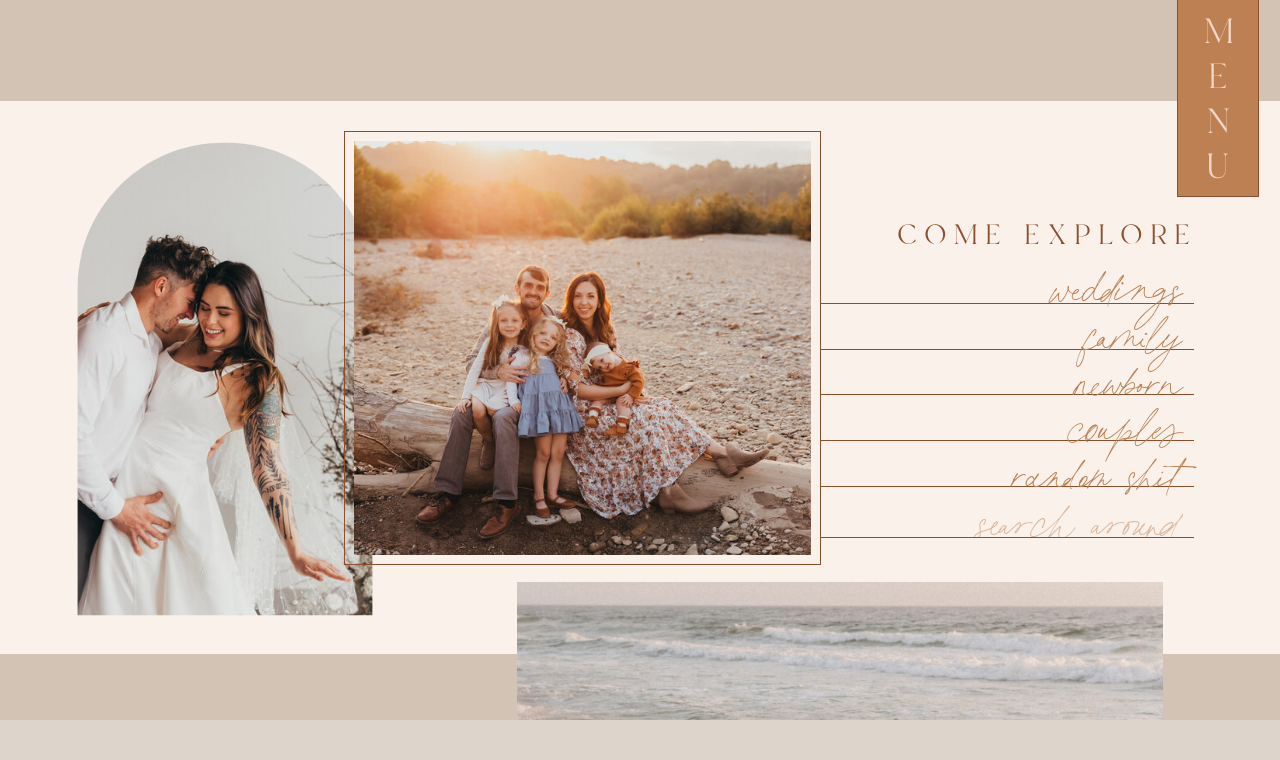

--- FILE ---
content_type: text/html; charset=UTF-8
request_url: https://abbierogers.com/lavender-is-five/
body_size: 21064
content:
<!DOCTYPE html>
<html lang="en-US" class="d">
<head>
<link rel="stylesheet" type="text/css" href="//lib.showit.co/engine/2.6.1/showit.css" />
<meta name='robots' content='index, follow, max-image-preview:large, max-snippet:-1, max-video-preview:-1' />

	<!-- This site is optimized with the Yoast SEO plugin v18.1 - https://yoast.com/wordpress/plugins/seo/ -->
	<title>Lavender is FIVE! - abbierogers.com</title>
	<link rel="canonical" href="https://abbierogers.com/lavender-is-five/" />
	<meta property="og:locale" content="en_US" />
	<meta property="og:type" content="article" />
	<meta property="og:title" content="Lavender is FIVE! - abbierogers.com" />
	<meta property="og:description" content="Early December a client reached out to me asking if I could travel to Florida the week of Christmas for a shoot! She has a non-profit and they were sponsoring a birthday trip for a sweet little girl turning 5. It would be her first vacation, she was turning 5 and her first time at [&hellip;]" />
	<meta property="og:url" content="https://abbierogers.com/lavender-is-five/" />
	<meta property="og:site_name" content="abbierogers.com" />
	<meta property="article:published_time" content="2022-02-07T22:22:14+00:00" />
	<meta property="article:modified_time" content="2022-02-21T02:34:40+00:00" />
	<meta property="og:image" content="https://abbierogers.com/wp-content/uploads/2022/02/ARP-72-scaled.jpg" />
	<meta property="og:image:width" content="1762" />
	<meta property="og:image:height" content="2560" />
	<meta property="og:image:type" content="image/jpeg" />
	<meta name="twitter:card" content="summary_large_image" />
	<meta name="twitter:label1" content="Written by" />
	<meta name="twitter:data1" content="arogers" />
	<meta name="twitter:label2" content="Est. reading time" />
	<meta name="twitter:data2" content="1 minute" />
	<script type="application/ld+json" class="yoast-schema-graph">{"@context":"https://schema.org","@graph":[{"@type":"WebSite","@id":"https://abbierogers.com/#website","url":"https://abbierogers.com/","name":"abbierogers.com","description":"Your SUPER-powered WP Engine Blog","potentialAction":[{"@type":"SearchAction","target":{"@type":"EntryPoint","urlTemplate":"https://abbierogers.com/?s={search_term_string}"},"query-input":"required name=search_term_string"}],"inLanguage":"en-US"},{"@type":"ImageObject","@id":"https://abbierogers.com/lavender-is-five/#primaryimage","inLanguage":"en-US","url":"https://abbierogers.com/wp-content/uploads/2022/02/ARP-72-scaled.jpg","contentUrl":"https://abbierogers.com/wp-content/uploads/2022/02/ARP-72-scaled.jpg","width":1762,"height":2560},{"@type":"WebPage","@id":"https://abbierogers.com/lavender-is-five/#webpage","url":"https://abbierogers.com/lavender-is-five/","name":"Lavender is FIVE! - abbierogers.com","isPartOf":{"@id":"https://abbierogers.com/#website"},"primaryImageOfPage":{"@id":"https://abbierogers.com/lavender-is-five/#primaryimage"},"datePublished":"2022-02-07T22:22:14+00:00","dateModified":"2022-02-21T02:34:40+00:00","author":{"@id":"https://abbierogers.com/#/schema/person/2ff5cc73243802b078dd28c0649c7214"},"breadcrumb":{"@id":"https://abbierogers.com/lavender-is-five/#breadcrumb"},"inLanguage":"en-US","potentialAction":[{"@type":"ReadAction","target":["https://abbierogers.com/lavender-is-five/"]}]},{"@type":"BreadcrumbList","@id":"https://abbierogers.com/lavender-is-five/#breadcrumb","itemListElement":[{"@type":"ListItem","position":1,"name":"Home","item":"https://abbierogers.com/"},{"@type":"ListItem","position":2,"name":"Blog","item":"https://abbierogers.com/blog/"},{"@type":"ListItem","position":3,"name":"Lavender is FIVE!"}]},{"@type":"Person","@id":"https://abbierogers.com/#/schema/person/2ff5cc73243802b078dd28c0649c7214","name":"arogers","image":{"@type":"ImageObject","@id":"https://abbierogers.com/#personlogo","inLanguage":"en-US","url":"https://secure.gravatar.com/avatar/f29c95a103233821fa821156984a1f9e4b7036fec305fec062acbe430045a4d4?s=96&d=mm&r=g","contentUrl":"https://secure.gravatar.com/avatar/f29c95a103233821fa821156984a1f9e4b7036fec305fec062acbe430045a4d4?s=96&d=mm&r=g","caption":"arogers"},"url":"https://abbierogers.com/author/arogers/"}]}</script>
	<!-- / Yoast SEO plugin. -->


<link rel="alternate" type="application/rss+xml" title="abbierogers.com &raquo; Feed" href="https://abbierogers.com/feed/" />
<link rel="alternate" type="application/rss+xml" title="abbierogers.com &raquo; Comments Feed" href="https://abbierogers.com/comments/feed/" />
<link rel="alternate" type="application/rss+xml" title="abbierogers.com &raquo; Lavender is FIVE! Comments Feed" href="https://abbierogers.com/lavender-is-five/feed/" />
<script type="text/javascript">
/* <![CDATA[ */
window._wpemojiSettings = {"baseUrl":"https:\/\/s.w.org\/images\/core\/emoji\/16.0.1\/72x72\/","ext":".png","svgUrl":"https:\/\/s.w.org\/images\/core\/emoji\/16.0.1\/svg\/","svgExt":".svg","source":{"concatemoji":"https:\/\/abbierogers.com\/wp-includes\/js\/wp-emoji-release.min.js?ver=6.8.3"}};
/*! This file is auto-generated */
!function(s,n){var o,i,e;function c(e){try{var t={supportTests:e,timestamp:(new Date).valueOf()};sessionStorage.setItem(o,JSON.stringify(t))}catch(e){}}function p(e,t,n){e.clearRect(0,0,e.canvas.width,e.canvas.height),e.fillText(t,0,0);var t=new Uint32Array(e.getImageData(0,0,e.canvas.width,e.canvas.height).data),a=(e.clearRect(0,0,e.canvas.width,e.canvas.height),e.fillText(n,0,0),new Uint32Array(e.getImageData(0,0,e.canvas.width,e.canvas.height).data));return t.every(function(e,t){return e===a[t]})}function u(e,t){e.clearRect(0,0,e.canvas.width,e.canvas.height),e.fillText(t,0,0);for(var n=e.getImageData(16,16,1,1),a=0;a<n.data.length;a++)if(0!==n.data[a])return!1;return!0}function f(e,t,n,a){switch(t){case"flag":return n(e,"\ud83c\udff3\ufe0f\u200d\u26a7\ufe0f","\ud83c\udff3\ufe0f\u200b\u26a7\ufe0f")?!1:!n(e,"\ud83c\udde8\ud83c\uddf6","\ud83c\udde8\u200b\ud83c\uddf6")&&!n(e,"\ud83c\udff4\udb40\udc67\udb40\udc62\udb40\udc65\udb40\udc6e\udb40\udc67\udb40\udc7f","\ud83c\udff4\u200b\udb40\udc67\u200b\udb40\udc62\u200b\udb40\udc65\u200b\udb40\udc6e\u200b\udb40\udc67\u200b\udb40\udc7f");case"emoji":return!a(e,"\ud83e\udedf")}return!1}function g(e,t,n,a){var r="undefined"!=typeof WorkerGlobalScope&&self instanceof WorkerGlobalScope?new OffscreenCanvas(300,150):s.createElement("canvas"),o=r.getContext("2d",{willReadFrequently:!0}),i=(o.textBaseline="top",o.font="600 32px Arial",{});return e.forEach(function(e){i[e]=t(o,e,n,a)}),i}function t(e){var t=s.createElement("script");t.src=e,t.defer=!0,s.head.appendChild(t)}"undefined"!=typeof Promise&&(o="wpEmojiSettingsSupports",i=["flag","emoji"],n.supports={everything:!0,everythingExceptFlag:!0},e=new Promise(function(e){s.addEventListener("DOMContentLoaded",e,{once:!0})}),new Promise(function(t){var n=function(){try{var e=JSON.parse(sessionStorage.getItem(o));if("object"==typeof e&&"number"==typeof e.timestamp&&(new Date).valueOf()<e.timestamp+604800&&"object"==typeof e.supportTests)return e.supportTests}catch(e){}return null}();if(!n){if("undefined"!=typeof Worker&&"undefined"!=typeof OffscreenCanvas&&"undefined"!=typeof URL&&URL.createObjectURL&&"undefined"!=typeof Blob)try{var e="postMessage("+g.toString()+"("+[JSON.stringify(i),f.toString(),p.toString(),u.toString()].join(",")+"));",a=new Blob([e],{type:"text/javascript"}),r=new Worker(URL.createObjectURL(a),{name:"wpTestEmojiSupports"});return void(r.onmessage=function(e){c(n=e.data),r.terminate(),t(n)})}catch(e){}c(n=g(i,f,p,u))}t(n)}).then(function(e){for(var t in e)n.supports[t]=e[t],n.supports.everything=n.supports.everything&&n.supports[t],"flag"!==t&&(n.supports.everythingExceptFlag=n.supports.everythingExceptFlag&&n.supports[t]);n.supports.everythingExceptFlag=n.supports.everythingExceptFlag&&!n.supports.flag,n.DOMReady=!1,n.readyCallback=function(){n.DOMReady=!0}}).then(function(){return e}).then(function(){var e;n.supports.everything||(n.readyCallback(),(e=n.source||{}).concatemoji?t(e.concatemoji):e.wpemoji&&e.twemoji&&(t(e.twemoji),t(e.wpemoji)))}))}((window,document),window._wpemojiSettings);
/* ]]> */
</script>
<style id='wp-emoji-styles-inline-css' type='text/css'>

	img.wp-smiley, img.emoji {
		display: inline !important;
		border: none !important;
		box-shadow: none !important;
		height: 1em !important;
		width: 1em !important;
		margin: 0 0.07em !important;
		vertical-align: -0.1em !important;
		background: none !important;
		padding: 0 !important;
	}
</style>
<link rel='stylesheet' id='wp-block-library-css' href='https://abbierogers.com/wp-includes/css/dist/block-library/style.min.css?ver=6.8.3' type='text/css' media='all' />
<style id='classic-theme-styles-inline-css' type='text/css'>
/*! This file is auto-generated */
.wp-block-button__link{color:#fff;background-color:#32373c;border-radius:9999px;box-shadow:none;text-decoration:none;padding:calc(.667em + 2px) calc(1.333em + 2px);font-size:1.125em}.wp-block-file__button{background:#32373c;color:#fff;text-decoration:none}
</style>
<style id='global-styles-inline-css' type='text/css'>
:root{--wp--preset--aspect-ratio--square: 1;--wp--preset--aspect-ratio--4-3: 4/3;--wp--preset--aspect-ratio--3-4: 3/4;--wp--preset--aspect-ratio--3-2: 3/2;--wp--preset--aspect-ratio--2-3: 2/3;--wp--preset--aspect-ratio--16-9: 16/9;--wp--preset--aspect-ratio--9-16: 9/16;--wp--preset--color--black: #000000;--wp--preset--color--cyan-bluish-gray: #abb8c3;--wp--preset--color--white: #ffffff;--wp--preset--color--pale-pink: #f78da7;--wp--preset--color--vivid-red: #cf2e2e;--wp--preset--color--luminous-vivid-orange: #ff6900;--wp--preset--color--luminous-vivid-amber: #fcb900;--wp--preset--color--light-green-cyan: #7bdcb5;--wp--preset--color--vivid-green-cyan: #00d084;--wp--preset--color--pale-cyan-blue: #8ed1fc;--wp--preset--color--vivid-cyan-blue: #0693e3;--wp--preset--color--vivid-purple: #9b51e0;--wp--preset--gradient--vivid-cyan-blue-to-vivid-purple: linear-gradient(135deg,rgba(6,147,227,1) 0%,rgb(155,81,224) 100%);--wp--preset--gradient--light-green-cyan-to-vivid-green-cyan: linear-gradient(135deg,rgb(122,220,180) 0%,rgb(0,208,130) 100%);--wp--preset--gradient--luminous-vivid-amber-to-luminous-vivid-orange: linear-gradient(135deg,rgba(252,185,0,1) 0%,rgba(255,105,0,1) 100%);--wp--preset--gradient--luminous-vivid-orange-to-vivid-red: linear-gradient(135deg,rgba(255,105,0,1) 0%,rgb(207,46,46) 100%);--wp--preset--gradient--very-light-gray-to-cyan-bluish-gray: linear-gradient(135deg,rgb(238,238,238) 0%,rgb(169,184,195) 100%);--wp--preset--gradient--cool-to-warm-spectrum: linear-gradient(135deg,rgb(74,234,220) 0%,rgb(151,120,209) 20%,rgb(207,42,186) 40%,rgb(238,44,130) 60%,rgb(251,105,98) 80%,rgb(254,248,76) 100%);--wp--preset--gradient--blush-light-purple: linear-gradient(135deg,rgb(255,206,236) 0%,rgb(152,150,240) 100%);--wp--preset--gradient--blush-bordeaux: linear-gradient(135deg,rgb(254,205,165) 0%,rgb(254,45,45) 50%,rgb(107,0,62) 100%);--wp--preset--gradient--luminous-dusk: linear-gradient(135deg,rgb(255,203,112) 0%,rgb(199,81,192) 50%,rgb(65,88,208) 100%);--wp--preset--gradient--pale-ocean: linear-gradient(135deg,rgb(255,245,203) 0%,rgb(182,227,212) 50%,rgb(51,167,181) 100%);--wp--preset--gradient--electric-grass: linear-gradient(135deg,rgb(202,248,128) 0%,rgb(113,206,126) 100%);--wp--preset--gradient--midnight: linear-gradient(135deg,rgb(2,3,129) 0%,rgb(40,116,252) 100%);--wp--preset--font-size--small: 13px;--wp--preset--font-size--medium: 20px;--wp--preset--font-size--large: 36px;--wp--preset--font-size--x-large: 42px;--wp--preset--spacing--20: 0.44rem;--wp--preset--spacing--30: 0.67rem;--wp--preset--spacing--40: 1rem;--wp--preset--spacing--50: 1.5rem;--wp--preset--spacing--60: 2.25rem;--wp--preset--spacing--70: 3.38rem;--wp--preset--spacing--80: 5.06rem;--wp--preset--shadow--natural: 6px 6px 9px rgba(0, 0, 0, 0.2);--wp--preset--shadow--deep: 12px 12px 50px rgba(0, 0, 0, 0.4);--wp--preset--shadow--sharp: 6px 6px 0px rgba(0, 0, 0, 0.2);--wp--preset--shadow--outlined: 6px 6px 0px -3px rgba(255, 255, 255, 1), 6px 6px rgba(0, 0, 0, 1);--wp--preset--shadow--crisp: 6px 6px 0px rgba(0, 0, 0, 1);}:where(.is-layout-flex){gap: 0.5em;}:where(.is-layout-grid){gap: 0.5em;}body .is-layout-flex{display: flex;}.is-layout-flex{flex-wrap: wrap;align-items: center;}.is-layout-flex > :is(*, div){margin: 0;}body .is-layout-grid{display: grid;}.is-layout-grid > :is(*, div){margin: 0;}:where(.wp-block-columns.is-layout-flex){gap: 2em;}:where(.wp-block-columns.is-layout-grid){gap: 2em;}:where(.wp-block-post-template.is-layout-flex){gap: 1.25em;}:where(.wp-block-post-template.is-layout-grid){gap: 1.25em;}.has-black-color{color: var(--wp--preset--color--black) !important;}.has-cyan-bluish-gray-color{color: var(--wp--preset--color--cyan-bluish-gray) !important;}.has-white-color{color: var(--wp--preset--color--white) !important;}.has-pale-pink-color{color: var(--wp--preset--color--pale-pink) !important;}.has-vivid-red-color{color: var(--wp--preset--color--vivid-red) !important;}.has-luminous-vivid-orange-color{color: var(--wp--preset--color--luminous-vivid-orange) !important;}.has-luminous-vivid-amber-color{color: var(--wp--preset--color--luminous-vivid-amber) !important;}.has-light-green-cyan-color{color: var(--wp--preset--color--light-green-cyan) !important;}.has-vivid-green-cyan-color{color: var(--wp--preset--color--vivid-green-cyan) !important;}.has-pale-cyan-blue-color{color: var(--wp--preset--color--pale-cyan-blue) !important;}.has-vivid-cyan-blue-color{color: var(--wp--preset--color--vivid-cyan-blue) !important;}.has-vivid-purple-color{color: var(--wp--preset--color--vivid-purple) !important;}.has-black-background-color{background-color: var(--wp--preset--color--black) !important;}.has-cyan-bluish-gray-background-color{background-color: var(--wp--preset--color--cyan-bluish-gray) !important;}.has-white-background-color{background-color: var(--wp--preset--color--white) !important;}.has-pale-pink-background-color{background-color: var(--wp--preset--color--pale-pink) !important;}.has-vivid-red-background-color{background-color: var(--wp--preset--color--vivid-red) !important;}.has-luminous-vivid-orange-background-color{background-color: var(--wp--preset--color--luminous-vivid-orange) !important;}.has-luminous-vivid-amber-background-color{background-color: var(--wp--preset--color--luminous-vivid-amber) !important;}.has-light-green-cyan-background-color{background-color: var(--wp--preset--color--light-green-cyan) !important;}.has-vivid-green-cyan-background-color{background-color: var(--wp--preset--color--vivid-green-cyan) !important;}.has-pale-cyan-blue-background-color{background-color: var(--wp--preset--color--pale-cyan-blue) !important;}.has-vivid-cyan-blue-background-color{background-color: var(--wp--preset--color--vivid-cyan-blue) !important;}.has-vivid-purple-background-color{background-color: var(--wp--preset--color--vivid-purple) !important;}.has-black-border-color{border-color: var(--wp--preset--color--black) !important;}.has-cyan-bluish-gray-border-color{border-color: var(--wp--preset--color--cyan-bluish-gray) !important;}.has-white-border-color{border-color: var(--wp--preset--color--white) !important;}.has-pale-pink-border-color{border-color: var(--wp--preset--color--pale-pink) !important;}.has-vivid-red-border-color{border-color: var(--wp--preset--color--vivid-red) !important;}.has-luminous-vivid-orange-border-color{border-color: var(--wp--preset--color--luminous-vivid-orange) !important;}.has-luminous-vivid-amber-border-color{border-color: var(--wp--preset--color--luminous-vivid-amber) !important;}.has-light-green-cyan-border-color{border-color: var(--wp--preset--color--light-green-cyan) !important;}.has-vivid-green-cyan-border-color{border-color: var(--wp--preset--color--vivid-green-cyan) !important;}.has-pale-cyan-blue-border-color{border-color: var(--wp--preset--color--pale-cyan-blue) !important;}.has-vivid-cyan-blue-border-color{border-color: var(--wp--preset--color--vivid-cyan-blue) !important;}.has-vivid-purple-border-color{border-color: var(--wp--preset--color--vivid-purple) !important;}.has-vivid-cyan-blue-to-vivid-purple-gradient-background{background: var(--wp--preset--gradient--vivid-cyan-blue-to-vivid-purple) !important;}.has-light-green-cyan-to-vivid-green-cyan-gradient-background{background: var(--wp--preset--gradient--light-green-cyan-to-vivid-green-cyan) !important;}.has-luminous-vivid-amber-to-luminous-vivid-orange-gradient-background{background: var(--wp--preset--gradient--luminous-vivid-amber-to-luminous-vivid-orange) !important;}.has-luminous-vivid-orange-to-vivid-red-gradient-background{background: var(--wp--preset--gradient--luminous-vivid-orange-to-vivid-red) !important;}.has-very-light-gray-to-cyan-bluish-gray-gradient-background{background: var(--wp--preset--gradient--very-light-gray-to-cyan-bluish-gray) !important;}.has-cool-to-warm-spectrum-gradient-background{background: var(--wp--preset--gradient--cool-to-warm-spectrum) !important;}.has-blush-light-purple-gradient-background{background: var(--wp--preset--gradient--blush-light-purple) !important;}.has-blush-bordeaux-gradient-background{background: var(--wp--preset--gradient--blush-bordeaux) !important;}.has-luminous-dusk-gradient-background{background: var(--wp--preset--gradient--luminous-dusk) !important;}.has-pale-ocean-gradient-background{background: var(--wp--preset--gradient--pale-ocean) !important;}.has-electric-grass-gradient-background{background: var(--wp--preset--gradient--electric-grass) !important;}.has-midnight-gradient-background{background: var(--wp--preset--gradient--midnight) !important;}.has-small-font-size{font-size: var(--wp--preset--font-size--small) !important;}.has-medium-font-size{font-size: var(--wp--preset--font-size--medium) !important;}.has-large-font-size{font-size: var(--wp--preset--font-size--large) !important;}.has-x-large-font-size{font-size: var(--wp--preset--font-size--x-large) !important;}
:where(.wp-block-post-template.is-layout-flex){gap: 1.25em;}:where(.wp-block-post-template.is-layout-grid){gap: 1.25em;}
:where(.wp-block-columns.is-layout-flex){gap: 2em;}:where(.wp-block-columns.is-layout-grid){gap: 2em;}
:root :where(.wp-block-pullquote){font-size: 1.5em;line-height: 1.6;}
</style>
<link rel='stylesheet' id='pub-style-css' href='https://abbierogers.com/wp-content/themes/showit/pubs/xcobi1g8tzclobfgd9xcma/20251029205019Srz7yv4/assets/pub.css?ver=1761771022' type='text/css' media='all' />
<script type="text/javascript" src="https://abbierogers.com/wp-includes/js/jquery/jquery.min.js?ver=3.7.1" id="jquery-core-js"></script>
<script type="text/javascript" id="jquery-core-js-after">
/* <![CDATA[ */
$ = jQuery;
/* ]]> */
</script>
<script type="text/javascript" src="https://abbierogers.com/wp-content/themes/showit/pubs/xcobi1g8tzclobfgd9xcma/20251029205019Srz7yv4/assets/pub.js?ver=1761771022" id="pub-script-js"></script>
<link rel="https://api.w.org/" href="https://abbierogers.com/wp-json/" /><link rel="alternate" title="JSON" type="application/json" href="https://abbierogers.com/wp-json/wp/v2/posts/154" /><link rel="EditURI" type="application/rsd+xml" title="RSD" href="https://abbierogers.com/xmlrpc.php?rsd" />
<link rel='shortlink' href='https://abbierogers.com/?p=154' />
<link rel="alternate" title="oEmbed (JSON)" type="application/json+oembed" href="https://abbierogers.com/wp-json/oembed/1.0/embed?url=https%3A%2F%2Fabbierogers.com%2Flavender-is-five%2F" />
<link rel="alternate" title="oEmbed (XML)" type="text/xml+oembed" href="https://abbierogers.com/wp-json/oembed/1.0/embed?url=https%3A%2F%2Fabbierogers.com%2Flavender-is-five%2F&#038;format=xml" />
<style type="text/css">.recentcomments a{display:inline !important;padding:0 !important;margin:0 !important;}</style>
<meta charset="UTF-8" />
<meta name="viewport" content="width=device-width, initial-scale=1" />
<link rel="preconnect" href="https://static.showit.co" />


<style>
@font-face{font-family:Branch;src:url('//static.showit.co/file/-k0_Sm9QTJG9NQ1hAF4MFw/shared/branch_updated.woff');}
@font-face{font-family:Printed Moments;src:url('//static.showit.co/file/VnAnM1MmSu-C2KcOgsUnlA/shared/printedmoments.woff');}
@font-face{font-family:Gesture;src:url('//static.showit.co/file/psvXSiJhRoG3q4CTDHRBpQ/shared/gesture-webfont.woff');}
</style>
<script id="init_data" type="application/json">
{"mobile":{"w":320},"desktop":{"w":1200,"bgFillType":"color","bgColor":"#ddd5cc"},"sid":"xcobi1g8tzclobfgd9xcma","break":768,"assetURL":"//static.showit.co","contactFormId":"67889/174800","cfAction":"aHR0cHM6Ly9jbGllbnRzZXJ2aWNlLnNob3dpdC5jby9jb250YWN0Zm9ybQ==","sgAction":"aHR0cHM6Ly9jbGllbnRzZXJ2aWNlLnNob3dpdC5jby9zb2NpYWxncmlk","blockData":[{"slug":"navigation","visible":"a","states":[],"d":{"h":1,"w":1200,"locking":{"side":"t","scrollOffset":1,"offset":-3},"bgFillType":"color","bgColor":"#000000:0","bgMediaType":"none"},"m":{"h":1,"w":320,"locking":{"side":"t","offset":-2,"scrollOffset":1},"bgFillType":"color","bgColor":"#000000:0","bgMediaType":"none"}},{"slug":"top-buffer","visible":"a","states":[],"d":{"h":101,"w":1200,"bgFillType":"color","bgColor":"colors-6","bgMediaType":"none"},"m":{"h":35,"w":320,"bgFillType":"color","bgColor":"colors-0","bgMediaType":"none"}},{"slug":"sidebar","visible":"a","states":[],"d":{"h":553,"w":1200,"bgFillType":"color","bgColor":"colors-7","bgMediaType":"none"},"m":{"h":523,"w":320,"bgFillType":"color","bgColor":"colors-7","bgMediaType":"none"}},{"slug":"post-header-featured-image","visible":"a","states":[],"d":{"h":396,"w":1200,"nature":"dH","bgFillType":"color","bgColor":"colors-6","bgMediaType":"none"},"m":{"h":468,"w":320,"bgFillType":"color","bgColor":"colors-6","bgMediaType":"none"}},{"slug":"post-content","visible":"a","states":[],"d":{"h":583,"w":1200,"nature":"dH","bgFillType":"color","bgColor":"colors-7","bgMediaType":"none"},"m":{"h":1328,"w":320,"nature":"dH","bgFillType":"color","bgColor":"colors-7","bgMediaType":"none"}},{"slug":"comment-form","visible":"a","states":[],"d":{"h":47,"w":1200,"nature":"dH","bgFillType":"color","bgColor":"colors-7","bgMediaType":"none"},"m":{"h":45,"w":320,"bgFillType":"color","bgColor":"colors-7","bgMediaType":"none"}},{"slug":"comments","visible":"a","states":[],"d":{"h":68,"w":1200,"nature":"dH","bgFillType":"color","bgColor":"colors-7","bgMediaType":"none"},"m":{"h":38,"w":320,"bgFillType":"color","bgColor":"colors-7","bgMediaType":"none"}},{"slug":"pagination","visible":"a","states":[],"d":{"h":110,"w":1200,"bgFillType":"color","bgColor":"colors-7","bgMediaType":"none"},"m":{"h":56,"w":320,"bgFillType":"color","bgColor":"colors-7","bgMediaType":"none"}},{"slug":"buffer","visible":"a","states":[],"d":{"h":134,"w":1200,"bgFillType":"color","bgColor":"colors-7","bgMediaType":"none"},"m":{"h":78,"w":320,"bgFillType":"color","bgColor":"colors-7","bgMediaType":"none"}},{"slug":"footer","visible":"a","states":[],"d":{"h":441,"w":1200,"bgFillType":"color","bgColor":"colors-6","bgMediaType":"none"},"m":{"h":414,"w":320,"bgFillType":"color","bgColor":"colors-6","bgMediaType":"none"}},{"slug":"open-nav","visible":"a","states":[],"d":{"h":760,"w":1200,"locking":{"side":"t","scrollOffset":1},"nature":"wH","bgFillType":"color","bgColor":"colors-3","bgMediaType":"none"},"m":{"h":651,"w":320,"locking":{"side":"t","scrollOffset":1},"nature":"wH","bgFillType":"color","bgColor":"colors-3","bgMediaType":"none"}}],"elementData":[{"type":"simple","visible":"a","id":"navigation_0","blockId":"navigation","m":{"x":274,"y":0,"w":39,"h":89,"a":0},"d":{"x":1097,"y":0,"w":82,"h":200,"a":0,"lockH":"r"},"pc":[{"type":"show","block":"open-nav"}]},{"type":"text","visible":"a","id":"navigation_1","blockId":"navigation","m":{"x":278,"y":9,"w":35,"h":72,"a":0},"d":{"x":1123,"y":14,"w":34,"h":172,"a":0,"lockH":"r"},"pc":[{"type":"show","block":"open-nav"}]},{"type":"graphic","visible":"a","id":"sidebar_0","blockId":"sidebar","m":{"x":-18,"y":5,"w":161,"h":243,"a":0},"d":{"x":16,"y":31,"w":327,"h":497,"a":0,"gs":{"s":0}},"c":{"key":"1w7UuuBpQ8i6UjHCaqQtBQ/67889/brideandgroom.jpg","aspect_ratio":0.68705}},{"type":"icon","visible":"a","id":"sidebar_1","blockId":"sidebar","m":{"x":-34,"y":-2,"w":198,"h":255,"a":0},"d":{"x":-17,"y":18,"w":404,"h":520,"a":0}},{"type":"simple","visible":"a","id":"sidebar_2","blockId":"sidebar","m":{"x":103,"y":101,"w":204,"h":200,"a":0},"d":{"x":304,"y":30,"w":477,"h":434,"a":0}},{"type":"graphic","visible":"a","id":"sidebar_3","blockId":"sidebar","m":{"x":112,"y":109,"w":188,"h":185,"a":0,"gs":{"s":40}},"d":{"x":314,"y":40,"w":457,"h":414,"a":0,"gs":{"s":50}},"c":{"key":"GgAzuVZHSnOPdFljLTWNZw/shared/arp-33.jpg","aspect_ratio":1.5}},{"type":"simple","visible":"d","id":"sidebar_4","blockId":"sidebar","m":{"x":-5,"y":402,"w":331,"h":1,"a":0},"d":{"x":780,"y":248,"w":374,"h":1,"a":0}},{"type":"simple","visible":"d","id":"sidebar_5","blockId":"sidebar","m":{"x":-5,"y":453,"w":331,"h":1,"a":0},"d":{"x":780,"y":293,"w":374,"h":1,"a":0}},{"type":"simple","visible":"a","id":"sidebar_6","blockId":"sidebar","m":{"x":-5,"y":436,"w":331,"h":1,"a":0},"d":{"x":780,"y":385,"w":374,"h":1,"a":0}},{"type":"simple","visible":"d","id":"sidebar_7","blockId":"sidebar","m":{"x":-5,"y":502,"w":331,"h":1,"a":0},"d":{"x":780,"y":339,"w":374,"h":1,"a":0}},{"type":"simple","visible":"d","id":"sidebar_8","blockId":"sidebar","m":{"x":-6,"y":351,"w":331,"h":1,"a":0},"d":{"x":780,"y":202,"w":374,"h":1,"a":0}},{"type":"simple","visible":"a","id":"sidebar_9","blockId":"sidebar","m":{"x":-5,"y":486,"w":331,"h":1,"a":0},"d":{"x":780,"y":436,"w":374,"h":1,"a":0}},{"type":"text","visible":"a","id":"sidebar_10","blockId":"sidebar","m":{"x":0,"y":451,"w":320,"h":24,"a":0},"d":{"x":830,"y":403,"w":313,"h":33,"a":0}},{"type":"text","visible":"a","id":"sidebar_11","blockId":"sidebar","m":{"x":173,"y":388,"w":99,"h":31,"a":0},"d":{"x":771,"y":353,"w":372,"h":31,"a":0}},{"type":"text","visible":"a","id":"sidebar_12","blockId":"sidebar","m":{"x":48,"y":388,"w":84,"h":31,"a":0},"d":{"x":771,"y":307,"w":372,"h":30,"a":0}},{"type":"text","visible":"a","id":"sidebar_13","blockId":"sidebar","m":{"x":227,"y":336,"w":84,"h":31,"a":0},"d":{"x":771,"y":261,"w":372,"h":31,"a":0}},{"type":"text","visible":"a","id":"sidebar_14","blockId":"sidebar","m":{"x":118,"y":336,"w":84,"h":31,"a":0},"d":{"x":771,"y":215,"w":372,"h":32,"a":0}},{"type":"text","visible":"a","id":"sidebar_15","blockId":"sidebar","m":{"x":9,"y":336,"w":84,"h":31,"a":0},"d":{"x":771,"y":168,"w":372,"h":31,"a":0}},{"type":"text","visible":"a","id":"sidebar_16","blockId":"sidebar","m":{"x":153,"y":38,"w":143,"h":54,"a":0},"d":{"x":798,"y":117,"w":360,"h":33,"a":0}},{"type":"simple","visible":"a","id":"post-header-featured-image_0","blockId":"post-header-featured-image","m":{"x":52,"y":278,"w":1,"h":61,"a":0},"d":{"x":39,"y":104,"w":438,"h":1,"a":0}},{"type":"graphic","visible":"a","id":"post-header-featured-image_1","blockId":"post-header-featured-image","m":{"x":28,"y":40,"w":252,"h":252,"a":0},"d":{"x":477,"y":-72,"w":646,"h":422,"a":0,"gs":{"s":50}},"c":{"key":"110JB6KbRiynk_9kXWloHw/shared/arp-46newbornstudio.jpg","aspect_ratio":1.5}},{"type":"icon","visible":"a","id":"post-header-featured-image_2","blockId":"post-header-featured-image","m":{"x":290,"y":271,"w":17,"h":25,"a":0},"d":{"x":1135,"y":322,"w":23,"h":35,"a":0}},{"type":"icon","visible":"a","id":"post-header-featured-image_3","blockId":"post-header-featured-image","m":{"x":290,"y":236,"w":17,"h":25,"a":0},"d":{"x":1135,"y":280,"w":23,"h":35,"a":0}},{"type":"icon","visible":"a","id":"post-header-featured-image_4","blockId":"post-header-featured-image","m":{"x":290,"y":200,"w":17,"h":25,"a":0},"d":{"x":1135,"y":238,"w":23,"h":35,"a":0}},{"type":"text","visible":"a","id":"post-header-featured-image_5","blockId":"post-header-featured-image","m":{"x":30,"y":384,"w":261,"h":61,"a":0},"d":{"x":39,"y":137,"w":402,"h":171,"a":0,"trIn":{"cl":"fadeIn","d":"0.5","dl":0.5}}},{"type":"text","visible":"a","id":"post-header-featured-image_6","blockId":"post-header-featured-image","m":{"x":30,"y":344,"w":261,"h":33,"a":0},"d":{"x":39,"y":71,"w":403,"h":64,"a":0}},{"type":"text","visible":"a","id":"post-content_0","blockId":"post-content","m":{"x":35,"y":39,"w":250,"h":1254,"a":0},"d":{"x":125,"y":35,"w":950,"h":511,"a":0}},{"type":"text","visible":"a","id":"comment-form_0","blockId":"comment-form","m":{"x":17,"y":16,"w":287,"h":13,"a":0},"d":{"x":192,"y":11,"w":775,"h":15,"a":0}},{"type":"text","visible":"a","id":"comments_0","blockId":"comments","m":{"x":35,"y":7,"w":250,"h":25,"a":0},"d":{"x":192,"y":22,"w":775,"h":19,"a":0}},{"type":"icon","visible":"m","id":"pagination_0","blockId":"pagination","m":{"x":272,"y":24,"w":10,"h":10,"a":0},"d":{"x":1145,"y":49,"w":13,"h":13,"a":0}},{"type":"icon","visible":"m","id":"pagination_1","blockId":"pagination","m":{"x":39,"y":30,"w":10,"h":10,"a":180},"d":{"x":1050,"y":44,"w":90,"h":16,"a":0}},{"type":"text","visible":"a","id":"pagination_2","blockId":"pagination","m":{"x":178,"y":25,"w":87,"h":13,"a":0},"d":{"x":1050,"y":49,"w":90,"h":16,"a":0}},{"type":"text","visible":"a","id":"pagination_3","blockId":"pagination","m":{"x":62,"y":25,"w":87,"h":12,"a":0},"d":{"x":62,"y":47,"w":118,"h":24,"a":0}},{"type":"simple","visible":"a","id":"footer_0","blockId":"footer","m":{"x":8,"y":5,"w":304,"h":371,"a":0},"d":{"x":14,"y":17,"w":1173,"h":370,"a":0,"lockH":"s"}},{"type":"graphic","visible":"d","id":"footer_1","blockId":"footer","m":{"x":309,"y":9,"w":4,"h":20,"a":0},"d":{"x":1160,"y":34,"w":15,"h":74,"a":0,"gs":{"t":"fit"}},"c":{"key":"9XSNd8-XSqaZ4ZlG9vOUFQ/shared/rough_white_arrow_artboard_9.png","aspect_ratio":0.19702}},{"type":"graphic","visible":"d","id":"footer_2","blockId":"footer","m":{"x":15,"y":-29,"w":55,"h":65,"a":0},"d":{"x":57,"y":-108,"w":206,"h":242,"a":0,"gs":{"s":70}},"c":{"key":"Kql8KaXLShOWoQLC75mPUw/67889/snowymaternityphoto.jpg","aspect_ratio":0.68517}},{"type":"graphic","visible":"d","id":"footer_3","blockId":"footer","m":{"x":74,"y":-29,"w":55,"h":65,"a":0},"d":{"x":277,"y":-108,"w":206,"h":242,"a":0,"gs":{"s":80}},"c":{"key":"dT0gTy_9RISTMlz9nj9X6w/67889/arp-2.jpg","aspect_ratio":0.66673}},{"type":"graphic","visible":"a","id":"footer_4","blockId":"footer","m":{"x":17,"y":-59,"w":92,"h":109,"a":0},"d":{"x":497,"y":-108,"w":206,"h":242,"a":0,"gs":{"s":70}},"c":{"key":"_93oGWi9TKOygQEwhlOp5w/67889/arp-216.jpg","aspect_ratio":0.67929}},{"type":"graphic","visible":"a","id":"footer_5","blockId":"footer","m":{"x":212,"y":-59,"w":92,"h":109,"a":0},"d":{"x":937,"y":-108,"w":206,"h":242,"a":0},"c":{"key":"Fw63jFjxTcqE67gihYlMKg/shared/arp-44newbornstudio.jpg","aspect_ratio":0.66667}},{"type":"graphic","visible":"a","id":"footer_6","blockId":"footer","m":{"x":115,"y":-59,"w":92,"h":109,"a":0,"gs":{"s":20}},"d":{"x":717,"y":-108,"w":206,"h":242,"a":0,"gs":{"s":50}},"c":{"key":"j00oWgqsSzemKmUj-BieTA/67889/arp-3.jpg","aspect_ratio":0.66667}},{"type":"graphic","visible":"a","id":"footer_7","blockId":"footer","m":{"x":52,"y":71,"w":224,"h":65,"a":0},"d":{"x":437,"y":154,"w":326,"h":94,"a":0},"c":{"key":"aRnykQDzSgWzq6xHHfObNA/shared/cinnamon_abbie_rogers_photographyabbie_rogers_script.png","aspect_ratio":3.47269}},{"type":"icon","visible":"a","id":"footer_8","blockId":"footer","m":{"x":184,"y":328,"w":20,"h":30,"a":0},"d":{"x":627,"y":331,"w":24,"h":37,"a":0}},{"type":"icon","visible":"a","id":"footer_9","blockId":"footer","m":{"x":150,"y":328,"w":20,"h":30,"a":0},"d":{"x":589,"y":331,"w":24,"h":37,"a":0}},{"type":"icon","visible":"a","id":"footer_10","blockId":"footer","m":{"x":117,"y":328,"w":20,"h":30,"a":0},"d":{"x":550,"y":331,"w":24,"h":37,"a":0}},{"type":"text","visible":"a","id":"footer_11","blockId":"footer","m":{"x":4,"y":388,"w":313,"h":16,"a":0},"d":{"x":342,"y":408,"w":517,"h":14,"a":0}},{"type":"text","visible":"a","id":"footer_12","blockId":"footer","m":{"x":170,"y":297,"w":96,"h":15,"a":0},"d":{"x":967,"y":327,"w":146,"h":27,"a":0}},{"type":"text","visible":"a","id":"footer_13","blockId":"footer","m":{"x":170,"y":266,"w":96,"h":15,"a":0},"d":{"x":945,"y":251,"w":168,"h":27,"a":0}},{"type":"text","visible":"a","id":"footer_14","blockId":"footer","m":{"x":157,"y":235,"w":122,"h":15,"a":0},"d":{"x":922,"y":174,"w":191,"h":27,"a":0}},{"type":"text","visible":"a","id":"footer_15","blockId":"footer","m":{"x":17,"y":159,"w":286,"h":59,"a":0},"d":{"x":324,"y":270,"w":553,"h":44,"a":0}},{"type":"text","visible":"a","id":"footer_16","blockId":"footer","m":{"x":41,"y":297,"w":96,"h":15,"a":0},"d":{"x":124,"y":327,"w":166,"h":27,"a":0}},{"type":"text","visible":"a","id":"footer_17","blockId":"footer","m":{"x":41,"y":266,"w":96,"h":15,"a":0},"d":{"x":124,"y":251,"w":146,"h":27,"a":0}},{"type":"text","visible":"a","id":"footer_18","blockId":"footer","m":{"x":41,"y":235,"w":96,"h":15,"a":0},"d":{"x":124,"y":174,"w":146,"h":27,"a":0}},{"type":"simple","visible":"a","id":"open-nav_0","blockId":"open-nav","m":{"x":-40,"y":385,"w":320,"h":1,"a":0},"d":{"x":662,"y":140,"w":367,"h":1,"a":0,"lockH":"r"}},{"type":"simple","visible":"a","id":"open-nav_1","blockId":"open-nav","m":{"x":-40,"y":430,"w":320,"h":1,"a":0},"d":{"x":663,"y":186,"w":367,"h":1,"a":0,"lockH":"r"}},{"type":"simple","visible":"a","id":"open-nav_2","blockId":"open-nav","m":{"x":-40,"y":476,"w":320,"h":1,"a":0},"d":{"x":663,"y":233,"w":367,"h":1,"a":0,"lockH":"r"}},{"type":"simple","visible":"a","id":"open-nav_3","blockId":"open-nav","m":{"x":-40,"y":521,"w":320,"h":1,"a":0},"d":{"x":663,"y":279,"w":367,"h":1,"a":0,"lockH":"r"}},{"type":"simple","visible":"m","id":"open-nav_4","blockId":"open-nav","m":{"x":-40,"y":616,"w":320,"h":1,"a":0},"d":{"x":663,"y":372,"w":367,"h":1,"a":0,"lockH":"r"}},{"type":"simple","visible":"a","id":"open-nav_5","blockId":"open-nav","m":{"x":-40,"y":339,"w":320,"h":1,"a":0},"d":{"x":662,"y":94,"w":367,"h":1,"a":0,"lockH":"r"}},{"type":"icon","visible":"a","id":"open-nav_6","blockId":"open-nav","m":{"x":281,"y":9,"w":34,"h":34,"a":0},"d":{"x":1140,"y":15,"w":44,"h":44,"a":0,"lockH":"r","lockV":"t"},"pc":[{"type":"hide","block":"open-nav"}]},{"type":"graphic","visible":"a","id":"open-nav_7","blockId":"open-nav","m":{"x":-2,"y":-2,"w":186,"h":285,"a":0,"lockV":"t"},"d":{"x":-2,"y":-2,"w":675,"h":764,"a":0,"gs":{"s":80},"lockH":"s","lockV":"s"},"c":{"key":"-uUOBlwWQw2PqR3t2qMfFA/shared/wedding5.jpg","aspect_ratio":1.5}},{"type":"text","visible":"a","id":"open-nav_8","blockId":"open-nav","m":{"x":223,"y":196,"w":105,"h":89,"a":5},"d":{"x":1013,"y":373,"w":148,"h":340,"a":5}},{"type":"simple","visible":"a","id":"open-nav_9","blockId":"open-nav","m":{"x":50,"y":49,"w":236,"h":199,"a":0},"d":{"x":572,"y":380,"w":456,"h":353,"a":0}},{"type":"gallery","visible":"a","id":"open-nav_10","blockId":"open-nav","m":{"x":57,"y":54,"w":224,"h":190,"a":0,"g":{"tranTime":0.25}},"d":{"x":583,"y":390,"w":435,"h":333,"a":0,"g":{"tranTime":0.25}},"imgs":[{"key":"YcGeKwavTOCdNh9JX0ybkg/67889/arp-172.jpg","ar":1.49986},{"key":"-IkqggT9R66upEyP-2L_IQ/67889/arp-5.jpg","ar":1.49959},{"key":"c_5uwjePRXm3oFdTGXm_6g/67889/arp-4.jpg","ar":1.50038,"desc":"Wedding photo of bride holding bouquet in studio"},{"key":"c53qYtYuQyKFPe0OUR5qxw/67889/arp-22.jpg","ar":1.4881,"desc":"Engagement photo session of couple holding each other during golden hour"},{"key":"khlJZQNrTcS4HXy-jUfa4A/shared/arp-71couples.jpg","ar":1.5,"desc":"Black and white couple session of two people holding each other close"}],"ch":1,"gal":"simple"},{"type":"icon","visible":"a","id":"open-nav_11","blockId":"open-nav","m":{"x":256,"y":580,"w":20,"h":30,"a":0},"d":{"x":997,"y":336,"w":24,"h":37,"a":0,"lockH":"r"}},{"type":"icon","visible":"a","id":"open-nav_12","blockId":"open-nav","m":{"x":222,"y":580,"w":20,"h":30,"a":0},"d":{"x":959,"y":336,"w":24,"h":37,"a":0,"lockH":"r"}},{"type":"icon","visible":"a","id":"open-nav_13","blockId":"open-nav","m":{"x":189,"y":580,"w":20,"h":30,"a":0},"d":{"x":920,"y":336,"w":24,"h":37,"a":0,"lockH":"r"}},{"type":"graphic","visible":"a","id":"open-nav_14","blockId":"open-nav","m":{"x":8,"y":202,"w":76,"h":114,"a":0},"d":{"x":13,"y":18,"w":183,"h":275,"a":0,"gs":{"t":"fit"},"lockH":"l"},"c":{"key":"qN6LLHe_S8udMq0N741_7g/shared/eggnog_abbie_rogers_photographyar_floral_logo.png","aspect_ratio":0.66695}},{"type":"simple","visible":"a","id":"open-nav_15","blockId":"open-nav","m":{"x":-40,"y":567,"w":320,"h":1,"a":0},"d":{"x":663,"y":326,"w":367,"h":1,"a":0,"lockH":"r"}},{"type":"text","visible":"a","id":"open-nav_16","blockId":"open-nav","m":{"x":-38,"y":536,"w":317,"h":25,"a":0},"d":{"x":711,"y":297,"w":317,"h":17,"a":0,"lockH":"r"}},{"type":"text","visible":"a","id":"open-nav_17","blockId":"open-nav","m":{"x":-38,"y":490,"w":317,"h":25,"a":0},"d":{"x":711,"y":250,"w":317,"h":17,"a":0,"lockH":"r"}},{"type":"text","visible":"a","id":"open-nav_18","blockId":"open-nav","m":{"x":-38,"y":445,"w":317,"h":26,"a":0},"d":{"x":711,"y":204,"w":317,"h":19,"a":0,"lockH":"r"}},{"type":"text","visible":"a","id":"open-nav_19","blockId":"open-nav","m":{"x":-38,"y":399,"w":317,"h":28,"a":0},"d":{"x":711,"y":156,"w":317,"h":20,"a":0,"lockH":"r"}},{"type":"text","visible":"a","id":"open-nav_20","blockId":"open-nav","m":{"x":-38,"y":353,"w":317,"h":30,"a":0},"d":{"x":711,"y":110,"w":317,"h":16,"a":0,"lockH":"r"}},{"type":"text","visible":"a","id":"open-nav_21","blockId":"open-nav","m":{"x":-38,"y":308,"w":317,"h":27,"a":0},"d":{"x":711,"y":65,"w":317,"h":27,"a":0,"lockH":"r"}}]}
</script>
<link
rel="stylesheet"
type="text/css"
href="https://cdnjs.cloudflare.com/ajax/libs/animate.css/3.4.0/animate.min.css"
/>


<script src="//lib.showit.co/engine/2.6.1/showit-lib.min.js"></script>
<script src="//lib.showit.co/engine/2.6.1/showit.min.js"></script>
<script>

function initPage(){

}
</script>

<style id="si-page-css">
html.m {background-color:rgba(221,213,204,1);}
html.d {background-color:rgba(221,213,204,1);}
.d .se:has(.st-primary) {border-radius:10px;box-shadow:none;opacity:1;overflow:hidden;}
.d .st-primary {padding:10px 14px 10px 14px;border-width:0px;border-color:rgba(140,78,44,1);background-color:rgba(140,78,44,1);background-image:none;border-radius:inherit;transition-duration:0.5s;}
.d .st-primary span {color:rgba(249,241,234,1);font-family:'Gesture';font-weight:400;font-style:normal;font-size:20px;text-align:left;text-transform:uppercase;letter-spacing:0.2em;line-height:1.4;transition-duration:0.5s;}
.d .se:has(.st-primary:hover), .d .se:has(.trigger-child-hovers:hover .st-primary) {}
.d .st-primary.se-button:hover, .d .trigger-child-hovers:hover .st-primary.se-button {background-color:rgba(140,78,44,1);background-image:none;transition-property:background-color,background-image;}
.d .st-primary.se-button:hover span, .d .trigger-child-hovers:hover .st-primary.se-button span {}
.m .se:has(.st-primary) {border-radius:10px;box-shadow:none;opacity:1;overflow:hidden;}
.m .st-primary {padding:10px 14px 10px 14px;border-width:0px;border-color:rgba(140,78,44,1);background-color:rgba(140,78,44,1);background-image:none;border-radius:inherit;}
.m .st-primary span {color:rgba(249,241,234,1);font-family:'Gesture';font-weight:400;font-style:normal;font-size:13px;text-align:left;text-transform:uppercase;letter-spacing:0.2em;line-height:1.4;}
.d .se:has(.st-secondary) {border-radius:10px;box-shadow:none;opacity:1;overflow:hidden;}
.d .st-secondary {padding:10px 14px 10px 14px;border-width:2px;border-color:rgba(140,78,44,1);background-color:rgba(0,0,0,0);background-image:none;border-radius:inherit;transition-duration:0.5s;}
.d .st-secondary span {color:rgba(140,78,44,1);font-family:'Gesture';font-weight:400;font-style:normal;font-size:20px;text-align:left;text-transform:uppercase;letter-spacing:0.2em;line-height:1.4;transition-duration:0.5s;}
.d .se:has(.st-secondary:hover), .d .se:has(.trigger-child-hovers:hover .st-secondary) {}
.d .st-secondary.se-button:hover, .d .trigger-child-hovers:hover .st-secondary.se-button {border-color:rgba(140,78,44,0.7);background-color:rgba(0,0,0,0);background-image:none;transition-property:border-color,background-color,background-image;}
.d .st-secondary.se-button:hover span, .d .trigger-child-hovers:hover .st-secondary.se-button span {color:rgba(140,78,44,0.7);transition-property:color;}
.m .se:has(.st-secondary) {border-radius:10px;box-shadow:none;opacity:1;overflow:hidden;}
.m .st-secondary {padding:10px 14px 10px 14px;border-width:2px;border-color:rgba(140,78,44,1);background-color:rgba(0,0,0,0);background-image:none;border-radius:inherit;}
.m .st-secondary span {color:rgba(140,78,44,1);font-family:'Gesture';font-weight:400;font-style:normal;font-size:13px;text-align:left;text-transform:uppercase;letter-spacing:0.2em;line-height:1.4;}
.d .st-d-title,.d .se-wpt h1 {color:rgba(242,214,199,1);line-height:1.2;letter-spacing:0em;font-size:25px;text-align:right;font-family:'Printed Moments';font-weight:400;font-style:normal;}
.d .se-wpt h1 {margin-bottom:30px;}
.d .st-d-title.se-rc a {text-decoration:none;color:rgba(242,214,199,1);}
.d .st-d-title.se-rc a:hover {text-decoration:underline;color:rgba(140,78,44,1);}
.m .st-m-title,.m .se-wpt h1 {color:rgba(242,214,199,1);line-height:1.2;letter-spacing:0em;font-size:16px;text-align:right;font-family:'Printed Moments';font-weight:400;font-style:normal;}
.m .se-wpt h1 {margin-bottom:20px;}
.m .st-m-title.se-rc a {text-decoration:none;color:rgba(242,214,199,1);}
.m .st-m-title.se-rc a:hover {text-decoration:underline;color:rgba(140,78,44,1);}
.d .st-d-heading,.d .se-wpt h2 {color:rgba(242,214,199,1);text-transform:uppercase;line-height:0.9;letter-spacing:0.2em;font-size:50px;text-align:left;font-family:'Branch';font-weight:400;font-style:normal;}
.d .se-wpt h2 {margin-bottom:24px;}
.d .st-d-heading.se-rc a {text-decoration:none;color:rgba(242,214,199,1);}
.d .st-d-heading.se-rc a:hover {text-decoration:underline;color:rgba(140,78,44,1);}
.m .st-m-heading,.m .se-wpt h2 {color:rgba(242,214,199,1);text-transform:uppercase;line-height:1;letter-spacing:0.2em;font-size:35px;text-align:left;font-family:'Branch';font-weight:400;font-style:normal;}
.m .se-wpt h2 {margin-bottom:20px;}
.m .st-m-heading.se-rc a {text-decoration:none;color:rgba(242,214,199,1);}
.m .st-m-heading.se-rc a:hover {text-decoration:underline;color:rgba(140,78,44,1);}
.d .st-d-subheading,.d .se-wpt h3 {color:rgba(188,128,83,1);text-transform:uppercase;line-height:1.4;letter-spacing:0.2em;font-size:20px;text-align:left;font-family:'Gesture';font-weight:400;font-style:normal;}
.d .se-wpt h3 {margin-bottom:18px;}
.d .st-d-subheading.se-rc a {text-decoration:none;color:rgba(188,128,83,1);}
.d .st-d-subheading.se-rc a:hover {text-decoration:underline;color:rgba(140,78,44,1);}
.m .st-m-subheading,.m .se-wpt h3 {color:rgba(188,128,83,1);text-transform:uppercase;line-height:1.4;letter-spacing:0.2em;font-size:13px;text-align:left;font-family:'Gesture';font-weight:400;font-style:normal;}
.m .se-wpt h3 {margin-bottom:18px;}
.m .st-m-subheading.se-rc a {text-decoration:none;color:rgba(188,128,83,1);}
.m .st-m-subheading.se-rc a:hover {text-decoration:underline;color:rgba(140,78,44,1);}
.d .st-d-paragraph {color:rgba(106,109,102,1);line-height:1.8;letter-spacing:0em;font-size:14px;text-align:left;font-family:'Gesture';font-weight:400;font-style:normal;}
.d .se-wpt p {margin-bottom:16px;}
.d .st-d-paragraph.se-rc a {color:rgba(249,241,234,1);text-decoration:none;}
.d .st-d-paragraph.se-rc a:hover {text-decoration:underline;color:rgba(249,241,234,1);}
.m .st-m-paragraph {color:rgba(106,109,102,1);line-height:1.8;letter-spacing:0em;font-size:12px;text-align:left;font-family:'Gesture';font-weight:400;font-style:normal;}
.m .se-wpt p {margin-bottom:16px;}
.m .st-m-paragraph.se-rc a {color:rgba(249,241,234,1);text-decoration:none;}
.m .st-m-paragraph.se-rc a:hover {text-decoration:underline;color:rgba(249,241,234,1);}
.sib-navigation {z-index:10;}
.m .sib-navigation {height:1px;}
.d .sib-navigation {height:1px;}
.m .sib-navigation .ss-bg {background-color:rgba(0,0,0,0);}
.d .sib-navigation .ss-bg {background-color:rgba(0,0,0,0);}
.d .sie-navigation_0 {left:1097px;top:0px;width:82px;height:200px;}
.m .sie-navigation_0 {left:274px;top:0px;width:39px;height:89px;}
.d .sie-navigation_0 .se-simple:hover {}
.m .sie-navigation_0 .se-simple:hover {}
.d .sie-navigation_0 .se-simple {border-color:rgba(140,78,44,1);border-width:1px;background-color:rgba(188,128,83,1);border-style:solid;border-radius:inherit;}
.m .sie-navigation_0 .se-simple {border-color:rgba(140,78,44,1);border-width:1px;background-color:rgba(188,128,83,1);border-style:solid;border-radius:inherit;}
.d .sie-navigation_1:hover {opacity:1;transition-duration:0.25s;transition-property:opacity;}
.m .sie-navigation_1:hover {opacity:1;transition-duration:0.25s;transition-property:opacity;}
.d .sie-navigation_1 {left:1123px;top:14px;width:34px;height:172px;transition-duration:0.25s;transition-property:opacity;}
.m .sie-navigation_1 {left:278px;top:9px;width:35px;height:72px;transition-duration:0.25s;transition-property:opacity;}
.d .sie-navigation_1-text:hover {color:rgba(106,109,102,1);}
.m .sie-navigation_1-text:hover {color:rgba(106,109,102,1);}
.d .sie-navigation_1-text {line-height:0.9;letter-spacing:0.1em;font-size:50px;text-align:center;transition-duration:0.5s;transition-property:color;}
.m .sie-navigation_1-text {font-size:18px;text-align:center;transition-duration:0.5s;transition-property:color;}
.m .sib-top-buffer {height:35px;}
.d .sib-top-buffer {height:101px;}
.m .sib-top-buffer .ss-bg {background-color:rgba(140,78,44,1);}
.d .sib-top-buffer .ss-bg {background-color:rgba(211,195,181,1);}
.m .sib-sidebar {height:523px;}
.d .sib-sidebar {height:553px;}
.m .sib-sidebar .ss-bg {background-color:rgba(249,241,234,1);}
.d .sib-sidebar .ss-bg {background-color:rgba(249,241,234,1);}
.d .sie-sidebar_0:hover {opacity:0.1;transition-duration:0s;transition-property:opacity;}
.m .sie-sidebar_0:hover {opacity:0.1;transition-duration:0s;transition-property:opacity;}
.d .sie-sidebar_0 {left:16px;top:31px;width:327px;height:497px;transition-duration:0s;transition-property:opacity;}
.m .sie-sidebar_0 {left:-18px;top:5px;width:161px;height:243px;transition-duration:0s;transition-property:opacity;}
.d .sie-sidebar_0 .se-img {background-repeat:no-repeat;background-size:cover;background-position:0% 0%;border-radius:inherit;}
.m .sie-sidebar_0 .se-img {background-repeat:no-repeat;background-size:cover;background-position:0% 0%;border-radius:inherit;}
.d .sie-sidebar_1 {left:-17px;top:18px;width:404px;height:520px;}
.m .sie-sidebar_1 {left:-34px;top:-2px;width:198px;height:255px;}
.d .sie-sidebar_1 svg {fill:rgba(249,241,234,1);}
.m .sie-sidebar_1 svg {fill:rgba(249,241,234,1);}
.d .sie-sidebar_2 {left:304px;top:30px;width:477px;height:434px;}
.m .sie-sidebar_2 {left:103px;top:101px;width:204px;height:200px;}
.d .sie-sidebar_2 .se-simple:hover {}
.m .sie-sidebar_2 .se-simple:hover {}
.d .sie-sidebar_2 .se-simple {border-color:rgba(140,78,44,1);border-width:1px;border-style:solid;border-radius:inherit;}
.m .sie-sidebar_2 .se-simple {border-color:rgba(140,78,44,1);border-width:1px;border-style:solid;border-radius:inherit;}
.d .sie-sidebar_3 {left:314px;top:40px;width:457px;height:414px;}
.m .sie-sidebar_3 {left:112px;top:109px;width:188px;height:185px;}
.d .sie-sidebar_3 .se-img {background-repeat:no-repeat;background-size:cover;background-position:50% 50%;border-radius:inherit;}
.m .sie-sidebar_3 .se-img {background-repeat:no-repeat;background-size:cover;background-position:40% 40%;border-radius:inherit;}
.d .sie-sidebar_4:hover {opacity:1;transition-duration:0.5s;transition-property:opacity;}
.m .sie-sidebar_4:hover {opacity:1;transition-duration:0.5s;transition-property:opacity;}
.d .sie-sidebar_4 {left:780px;top:248px;width:374px;height:1px;transition-duration:0.5s;transition-property:opacity;}
.m .sie-sidebar_4 {left:-5px;top:402px;width:331px;height:1px;display:none;transition-duration:0.5s;transition-property:opacity;}
.d .sie-sidebar_4 .se-simple:hover {background-color:rgba(249,241,234,1);}
.m .sie-sidebar_4 .se-simple:hover {background-color:rgba(249,241,234,1);}
.d .sie-sidebar_4 .se-simple {background-color:rgba(140,78,44,1);transition-duration:0.5s;transition-property:background-color;}
.m .sie-sidebar_4 .se-simple {background-color:rgba(140,78,44,1);transition-duration:0.5s;transition-property:background-color;}
.d .sie-sidebar_5:hover {opacity:1;transition-duration:0.5s;transition-property:opacity;}
.m .sie-sidebar_5:hover {opacity:1;transition-duration:0.5s;transition-property:opacity;}
.d .sie-sidebar_5 {left:780px;top:293px;width:374px;height:1px;transition-duration:0.5s;transition-property:opacity;}
.m .sie-sidebar_5 {left:-5px;top:453px;width:331px;height:1px;display:none;transition-duration:0.5s;transition-property:opacity;}
.d .sie-sidebar_5 .se-simple:hover {background-color:rgba(249,241,234,1);}
.m .sie-sidebar_5 .se-simple:hover {background-color:rgba(249,241,234,1);}
.d .sie-sidebar_5 .se-simple {background-color:rgba(140,78,44,1);transition-duration:0.5s;transition-property:background-color;}
.m .sie-sidebar_5 .se-simple {background-color:rgba(140,78,44,1);transition-duration:0.5s;transition-property:background-color;}
.d .sie-sidebar_6:hover {opacity:1;transition-duration:0.5s;transition-property:opacity;}
.m .sie-sidebar_6:hover {opacity:1;transition-duration:0.5s;transition-property:opacity;}
.d .sie-sidebar_6 {left:780px;top:385px;width:374px;height:1px;transition-duration:0.5s;transition-property:opacity;}
.m .sie-sidebar_6 {left:-5px;top:436px;width:331px;height:1px;transition-duration:0.5s;transition-property:opacity;}
.d .sie-sidebar_6 .se-simple:hover {background-color:rgba(249,241,234,1);}
.m .sie-sidebar_6 .se-simple:hover {background-color:rgba(249,241,234,1);}
.d .sie-sidebar_6 .se-simple {background-color:rgba(140,78,44,1);transition-duration:0.5s;transition-property:background-color;}
.m .sie-sidebar_6 .se-simple {background-color:rgba(140,78,44,1);transition-duration:0.5s;transition-property:background-color;}
.d .sie-sidebar_7:hover {opacity:1;transition-duration:0.5s;transition-property:opacity;}
.m .sie-sidebar_7:hover {opacity:1;transition-duration:0.5s;transition-property:opacity;}
.d .sie-sidebar_7 {left:780px;top:339px;width:374px;height:1px;transition-duration:0.5s;transition-property:opacity;}
.m .sie-sidebar_7 {left:-5px;top:502px;width:331px;height:1px;display:none;transition-duration:0.5s;transition-property:opacity;}
.d .sie-sidebar_7 .se-simple:hover {background-color:rgba(249,241,234,1);}
.m .sie-sidebar_7 .se-simple:hover {background-color:rgba(249,241,234,1);}
.d .sie-sidebar_7 .se-simple {background-color:rgba(140,78,44,1);transition-duration:0.5s;transition-property:background-color;}
.m .sie-sidebar_7 .se-simple {background-color:rgba(140,78,44,1);transition-duration:0.5s;transition-property:background-color;}
.d .sie-sidebar_8:hover {opacity:1;transition-duration:0.5s;transition-property:opacity;}
.m .sie-sidebar_8:hover {opacity:1;transition-duration:0.5s;transition-property:opacity;}
.d .sie-sidebar_8 {left:780px;top:202px;width:374px;height:1px;transition-duration:0.5s;transition-property:opacity;}
.m .sie-sidebar_8 {left:-6px;top:351px;width:331px;height:1px;display:none;transition-duration:0.5s;transition-property:opacity;}
.d .sie-sidebar_8 .se-simple:hover {background-color:rgba(249,241,234,1);}
.m .sie-sidebar_8 .se-simple:hover {background-color:rgba(249,241,234,1);}
.d .sie-sidebar_8 .se-simple {background-color:rgba(140,78,44,1);transition-duration:0.5s;transition-property:background-color;}
.m .sie-sidebar_8 .se-simple {background-color:rgba(140,78,44,1);transition-duration:0.5s;transition-property:background-color;}
.d .sie-sidebar_9:hover {opacity:1;transition-duration:0.5s;transition-property:opacity;}
.m .sie-sidebar_9:hover {opacity:1;transition-duration:0.5s;transition-property:opacity;}
.d .sie-sidebar_9 {left:780px;top:436px;width:374px;height:1px;transition-duration:0.5s;transition-property:opacity;}
.m .sie-sidebar_9 {left:-5px;top:486px;width:331px;height:1px;transition-duration:0.5s;transition-property:opacity;}
.d .sie-sidebar_9 .se-simple:hover {background-color:rgba(249,241,234,1);}
.m .sie-sidebar_9 .se-simple:hover {background-color:rgba(249,241,234,1);}
.d .sie-sidebar_9 .se-simple {background-color:rgba(140,78,44,1);transition-duration:0.5s;transition-property:background-color;}
.m .sie-sidebar_9 .se-simple {background-color:rgba(140,78,44,1);transition-duration:0.5s;transition-property:background-color;}
.d .sie-sidebar_10:hover {opacity:1;transition-duration:0.5s;transition-property:opacity;}
.m .sie-sidebar_10:hover {opacity:1;transition-duration:0.5s;transition-property:opacity;}
.d .sie-sidebar_10 {left:830px;top:403px;width:313px;height:33px;transition-duration:0.5s;transition-property:opacity;}
.m .sie-sidebar_10 {left:0px;top:451px;width:320px;height:24px;transition-duration:0.5s;transition-property:opacity;}
.d .sie-sidebar_10-text:hover {color:rgba(106,109,102,1);}
.m .sie-sidebar_10-text:hover {color:rgba(106,109,102,1);}
.d .sie-sidebar_10-text {color:rgba(188,128,83,1);font-size:30px;text-align:right;transition-duration:0.5s;transition-property:color;}
.m .sie-sidebar_10-text {color:rgba(188,128,83,1);font-size:16px;text-align:center;transition-duration:0.5s;transition-property:color;}
.d .sie-sidebar_11:hover {opacity:1;transition-duration:0.5s;transition-property:opacity;}
.m .sie-sidebar_11:hover {opacity:1;transition-duration:0.5s;transition-property:opacity;}
.d .sie-sidebar_11 {left:771px;top:353px;width:372px;height:31px;transition-duration:0.5s;transition-property:opacity;}
.m .sie-sidebar_11 {left:173px;top:388px;width:99px;height:31px;transition-duration:0.5s;transition-property:opacity;}
.d .sie-sidebar_11-text:hover {color:rgba(106,109,102,1);}
.m .sie-sidebar_11-text:hover {color:rgba(106,109,102,1);}
.d .sie-sidebar_11-text {color:rgba(188,128,83,1);font-size:30px;text-align:right;transition-duration:0.5s;transition-property:color;}
.m .sie-sidebar_11-text {color:rgba(188,128,83,1);font-size:16px;text-align:center;transition-duration:0.5s;transition-property:color;}
.d .sie-sidebar_12:hover {opacity:1;transition-duration:0.5s;transition-property:opacity;}
.m .sie-sidebar_12:hover {opacity:1;transition-duration:0.5s;transition-property:opacity;}
.d .sie-sidebar_12 {left:771px;top:307px;width:372px;height:30px;transition-duration:0.5s;transition-property:opacity;}
.m .sie-sidebar_12 {left:48px;top:388px;width:84px;height:31px;transition-duration:0.5s;transition-property:opacity;}
.d .sie-sidebar_12-text:hover {color:rgba(106,109,102,1);}
.m .sie-sidebar_12-text:hover {color:rgba(106,109,102,1);}
.d .sie-sidebar_12-text {color:rgba(188,128,83,1);font-size:30px;text-align:right;transition-duration:0.5s;transition-property:color;}
.m .sie-sidebar_12-text {color:rgba(188,128,83,1);font-size:16px;text-align:center;transition-duration:0.5s;transition-property:color;}
.d .sie-sidebar_13:hover {opacity:1;transition-duration:0.5s;transition-property:opacity;}
.m .sie-sidebar_13:hover {opacity:1;transition-duration:0.5s;transition-property:opacity;}
.d .sie-sidebar_13 {left:771px;top:261px;width:372px;height:31px;transition-duration:0.5s;transition-property:opacity;}
.m .sie-sidebar_13 {left:227px;top:336px;width:84px;height:31px;transition-duration:0.5s;transition-property:opacity;}
.d .sie-sidebar_13-text:hover {color:rgba(106,109,102,1);}
.m .sie-sidebar_13-text:hover {color:rgba(106,109,102,1);}
.d .sie-sidebar_13-text {color:rgba(188,128,83,1);font-size:30px;text-align:right;transition-duration:0.5s;transition-property:color;}
.m .sie-sidebar_13-text {color:rgba(188,128,83,1);font-size:16px;text-align:center;transition-duration:0.5s;transition-property:color;}
.d .sie-sidebar_14:hover {opacity:1;transition-duration:0.5s;transition-property:opacity;}
.m .sie-sidebar_14:hover {opacity:1;transition-duration:0.5s;transition-property:opacity;}
.d .sie-sidebar_14 {left:771px;top:215px;width:372px;height:32px;transition-duration:0.5s;transition-property:opacity;}
.m .sie-sidebar_14 {left:118px;top:336px;width:84px;height:31px;transition-duration:0.5s;transition-property:opacity;}
.d .sie-sidebar_14-text:hover {color:rgba(106,109,102,1);}
.m .sie-sidebar_14-text:hover {color:rgba(106,109,102,1);}
.d .sie-sidebar_14-text {color:rgba(188,128,83,1);font-size:30px;text-align:right;transition-duration:0.5s;transition-property:color;}
.m .sie-sidebar_14-text {color:rgba(188,128,83,1);font-size:16px;text-align:center;transition-duration:0.5s;transition-property:color;}
.d .sie-sidebar_15:hover {opacity:1;transition-duration:0.5s;transition-property:opacity;}
.m .sie-sidebar_15:hover {opacity:1;transition-duration:0.5s;transition-property:opacity;}
.d .sie-sidebar_15 {left:771px;top:168px;width:372px;height:31px;transition-duration:0.5s;transition-property:opacity;}
.m .sie-sidebar_15 {left:9px;top:336px;width:84px;height:31px;transition-duration:0.5s;transition-property:opacity;}
.d .sie-sidebar_15-text:hover {color:rgba(106,109,102,1);}
.m .sie-sidebar_15-text:hover {color:rgba(106,109,102,1);}
.d .sie-sidebar_15-text {color:rgba(188,128,83,1);font-size:30px;text-align:right;transition-duration:0.5s;transition-property:color;}
.m .sie-sidebar_15-text {color:rgba(188,128,83,1);font-size:16px;text-align:center;transition-duration:0.5s;transition-property:color;}
.d .sie-sidebar_16 {left:798px;top:117px;width:360px;height:33px;}
.m .sie-sidebar_16 {left:153px;top:38px;width:143px;height:54px;}
.d .sie-sidebar_16-text {color:rgba(140,78,44,1);font-size:40px;text-align:right;}
.m .sie-sidebar_16-text {color:rgba(140,78,44,1);font-size:30px;text-align:center;}
.sib-post-header-featured-image {z-index:1;}
.m .sib-post-header-featured-image {height:468px;}
.d .sib-post-header-featured-image {height:396px;}
.m .sib-post-header-featured-image .ss-bg {background-color:rgba(211,195,181,1);}
.d .sib-post-header-featured-image .ss-bg {background-color:rgba(211,195,181,1);}
.d .sib-post-header-featured-image.sb-nd-dH .sc {height:396px;}
.d .sie-post-header-featured-image_0:hover {opacity:1;transition-duration:0.5s;transition-property:opacity;}
.m .sie-post-header-featured-image_0:hover {opacity:1;transition-duration:0.5s;transition-property:opacity;}
.d .sie-post-header-featured-image_0 {left:39px;top:104px;width:438px;height:1px;transition-duration:0.5s;transition-property:opacity;}
.m .sie-post-header-featured-image_0 {left:52px;top:278px;width:1px;height:61px;transition-duration:0.5s;transition-property:opacity;}
.d .sie-post-header-featured-image_0 .se-simple:hover {background-color:rgba(249,241,234,1);}
.m .sie-post-header-featured-image_0 .se-simple:hover {background-color:rgba(249,241,234,1);}
.d .sie-post-header-featured-image_0 .se-simple {background-color:rgba(160,159,142,1);transition-duration:0.5s;transition-property:background-color;}
.m .sie-post-header-featured-image_0 .se-simple {background-color:rgba(160,159,142,1);transition-duration:0.5s;transition-property:background-color;}
.d .sie-post-header-featured-image_1 {left:477px;top:-72px;width:646px;height:422px;}
.m .sie-post-header-featured-image_1 {left:28px;top:40px;width:252px;height:252px;}
.d .sie-post-header-featured-image_1 .se-img img {object-fit: cover;object-position: 50% 50%;border-radius: inherit;height: 100%;width: 100%;}
.m .sie-post-header-featured-image_1 .se-img img {object-fit: cover;object-position: 50% 50%;border-radius: inherit;height: 100%;width: 100%;}
.d .sie-post-header-featured-image_2 {left:1135px;top:322px;width:23px;height:35px;}
.m .sie-post-header-featured-image_2 {left:290px;top:271px;width:17px;height:25px;}
.d .sie-post-header-featured-image_2 svg {fill:rgba(249,241,234,1);}
.m .sie-post-header-featured-image_2 svg {fill:rgba(249,241,234,1);}
.d .sie-post-header-featured-image_3 {left:1135px;top:280px;width:23px;height:35px;}
.m .sie-post-header-featured-image_3 {left:290px;top:236px;width:17px;height:25px;}
.d .sie-post-header-featured-image_3 svg {fill:rgba(249,241,234,1);}
.m .sie-post-header-featured-image_3 svg {fill:rgba(249,241,234,1);}
.d .sie-post-header-featured-image_4 {left:1135px;top:238px;width:23px;height:35px;}
.m .sie-post-header-featured-image_4 {left:290px;top:200px;width:17px;height:25px;}
.d .sie-post-header-featured-image_4 svg {fill:rgba(249,241,234,1);}
.m .sie-post-header-featured-image_4 svg {fill:rgba(249,241,234,1);}
.d .sie-post-header-featured-image_5 {left:39px;top:137px;width:402px;height:171px;}
.m .sie-post-header-featured-image_5 {left:30px;top:384px;width:261px;height:61px;}
.d .sie-post-header-featured-image_5-text {color:rgba(249,241,234,1);font-size:28px;text-align:left;overflow:hidden;}
.m .sie-post-header-featured-image_5-text {color:rgba(249,241,234,1);font-size:20px;overflow:hidden;}
.d .sie-post-header-featured-image_6 {left:39px;top:71px;width:403px;height:64px;}
.m .sie-post-header-featured-image_6 {left:30px;top:344px;width:261px;height:33px;}
.d .sie-post-header-featured-image_6-text {color:rgba(188,128,83,1);line-height:1.1;font-size:30px;text-align:left;}
.m .sie-post-header-featured-image_6-text {color:rgba(188,128,83,1);font-size:16px;text-align:left;overflow:hidden;text-overflow:ellipsis;white-space:nowrap;}
.sib-post-content {z-index:1;}
.m .sib-post-content {height:1328px;}
.d .sib-post-content {height:583px;}
.m .sib-post-content .ss-bg {background-color:rgba(249,241,234,1);}
.d .sib-post-content .ss-bg {background-color:rgba(249,241,234,1);}
.m .sib-post-content.sb-nm-dH .sc {height:1328px;}
.d .sib-post-content.sb-nd-dH .sc {height:583px;}
.d .sie-post-content_0 {left:125px;top:35px;width:950px;height:511px;}
.m .sie-post-content_0 {left:35px;top:39px;width:250px;height:1254px;}
.sib-comment-form {z-index:1;}
.m .sib-comment-form {height:45px;}
.d .sib-comment-form {height:47px;}
.m .sib-comment-form .ss-bg {background-color:rgba(249,241,234,1);}
.d .sib-comment-form .ss-bg {background-color:rgba(249,241,234,1);}
.d .sib-comment-form.sb-nd-dH .sc {height:47px;}
.d .sie-comment-form_0 {left:192px;top:11px;width:775px;height:15px;}
.m .sie-comment-form_0 {left:17px;top:16px;width:287px;height:13px;}
.d .sie-comment-form_0-text {color:rgba(140,78,44,1);font-size:13px;text-align:center;}
.m .sie-comment-form_0-text {color:rgba(140,78,44,1);font-size:11px;text-align:center;}
.sib-comments {z-index:1;}
.m .sib-comments {height:38px;}
.d .sib-comments {height:68px;}
.m .sib-comments .ss-bg {background-color:rgba(249,241,234,1);}
.d .sib-comments .ss-bg {background-color:rgba(249,241,234,1);}
.d .sib-comments.sb-nd-dH .sc {height:68px;}
.d .sie-comments_0 {left:192px;top:22px;width:775px;height:19px;}
.m .sie-comments_0 {left:35px;top:7px;width:250px;height:25px;}
.d .sie-comments_0-text {color:rgba(140,78,44,1);font-size:13px;text-align:center;}
.m .sie-comments_0-text {color:rgba(140,78,44,1);text-transform:uppercase;font-size:11px;text-align:center;}
.m .sib-pagination {height:56px;}
.d .sib-pagination {height:110px;}
.m .sib-pagination .ss-bg {background-color:rgba(249,241,234,1);}
.d .sib-pagination .ss-bg {background-color:rgba(249,241,234,1);}
.d .sie-pagination_0 {left:1145px;top:49px;width:13px;height:13px;display:none;}
.m .sie-pagination_0 {left:272px;top:24px;width:10px;height:10px;}
.d .sie-pagination_0 svg {fill:rgba(140,78,44,1);}
.m .sie-pagination_0 svg {fill:rgba(140,78,44,1);}
.d .sie-pagination_1 {left:1050px;top:44px;width:90px;height:16px;display:none;}
.m .sie-pagination_1 {left:39px;top:30px;width:10px;height:10px;}
.d .sie-pagination_1 svg {fill:rgba(140,78,44,1);}
.m .sie-pagination_1 svg {fill:rgba(140,78,44,1);}
.d .sie-pagination_2 {left:1050px;top:49px;width:90px;height:16px;}
.m .sie-pagination_2 {left:178px;top:25px;width:87px;height:13px;}
.d .sie-pagination_2-text {color:rgba(140,78,44,1);text-align:right;}
.m .sie-pagination_2-text {color:rgba(140,78,44,1);text-align:right;}
.d .sie-pagination_3 {left:62px;top:47px;width:118px;height:24px;}
.m .sie-pagination_3 {left:62px;top:25px;width:87px;height:12px;}
.d .sie-pagination_3-text {color:rgba(140,78,44,1);text-align:left;}
.m .sie-pagination_3-text {color:rgba(140,78,44,1);}
.m .sib-buffer {height:78px;}
.d .sib-buffer {height:134px;}
.m .sib-buffer .ss-bg {background-color:rgba(249,241,234,1);}
.d .sib-buffer .ss-bg {background-color:rgba(249,241,234,1);}
.m .sib-footer {height:414px;}
.d .sib-footer {height:441px;}
.m .sib-footer .ss-bg {background-color:rgba(211,195,181,1);}
.d .sib-footer .ss-bg {background-color:rgba(211,195,181,1);}
.d .sie-footer_0 {left:14px;top:17px;width:1173px;height:370px;}
.m .sie-footer_0 {left:8px;top:5px;width:304px;height:371px;}
.d .sie-footer_0 .se-simple:hover {}
.m .sie-footer_0 .se-simple:hover {}
.d .sie-footer_0 .se-simple {border-color:rgba(249,241,234,1);border-width:1px;border-style:solid;border-radius:inherit;}
.m .sie-footer_0 .se-simple {border-color:rgba(255,247,237,1);border-width:1px;border-style:solid;border-radius:inherit;}
.d .sie-footer_1 {left:1160px;top:34px;width:15px;height:74px;}
.m .sie-footer_1 {left:309px;top:9px;width:4px;height:20px;display:none;}
.d .sie-footer_1 .se-img {background-repeat:no-repeat;background-size:contain;background-position:50%;border-radius:inherit;}
.m .sie-footer_1 .se-img {background-repeat:no-repeat;background-size:contain;background-position:50%;border-radius:inherit;}
.d .sie-footer_2 {left:57px;top:-108px;width:206px;height:242px;}
.m .sie-footer_2 {left:15px;top:-29px;width:55px;height:65px;display:none;}
.d .sie-footer_2 .se-img {background-repeat:no-repeat;background-size:cover;background-position:70% 70%;border-radius:inherit;}
.m .sie-footer_2 .se-img {background-repeat:no-repeat;background-size:cover;background-position:50% 50%;border-radius:inherit;}
.d .sie-footer_3 {left:277px;top:-108px;width:206px;height:242px;}
.m .sie-footer_3 {left:74px;top:-29px;width:55px;height:65px;display:none;}
.d .sie-footer_3 .se-img {background-repeat:no-repeat;background-size:cover;background-position:80% 80%;border-radius:inherit;}
.m .sie-footer_3 .se-img {background-repeat:no-repeat;background-size:cover;background-position:50% 50%;border-radius:inherit;}
.d .sie-footer_4 {left:497px;top:-108px;width:206px;height:242px;}
.m .sie-footer_4 {left:17px;top:-59px;width:92px;height:109px;}
.d .sie-footer_4 .se-img {background-repeat:no-repeat;background-size:cover;background-position:70% 70%;border-radius:inherit;}
.m .sie-footer_4 .se-img {background-repeat:no-repeat;background-size:cover;background-position:50% 50%;border-radius:inherit;}
.d .sie-footer_5 {left:937px;top:-108px;width:206px;height:242px;}
.m .sie-footer_5 {left:212px;top:-59px;width:92px;height:109px;}
.d .sie-footer_5 .se-img {background-repeat:no-repeat;background-size:cover;background-position:50% 50%;border-radius:inherit;}
.m .sie-footer_5 .se-img {background-repeat:no-repeat;background-size:cover;background-position:50% 50%;border-radius:inherit;}
.d .sie-footer_6 {left:717px;top:-108px;width:206px;height:242px;}
.m .sie-footer_6 {left:115px;top:-59px;width:92px;height:109px;}
.d .sie-footer_6 .se-img {background-repeat:no-repeat;background-size:cover;background-position:50% 50%;border-radius:inherit;}
.m .sie-footer_6 .se-img {background-repeat:no-repeat;background-size:cover;background-position:20% 20%;border-radius:inherit;}
.d .sie-footer_7 {left:437px;top:154px;width:326px;height:94px;}
.m .sie-footer_7 {left:52px;top:71px;width:224px;height:65px;}
.d .sie-footer_7 .se-img {background-repeat:no-repeat;background-size:cover;background-position:50% 50%;border-radius:inherit;}
.m .sie-footer_7 .se-img {background-repeat:no-repeat;background-size:cover;background-position:50% 50%;border-radius:inherit;}
.d .sie-footer_8 {left:627px;top:331px;width:24px;height:37px;}
.m .sie-footer_8 {left:184px;top:328px;width:20px;height:30px;}
.d .sie-footer_8 svg {fill:rgba(249,241,234,1);}
.m .sie-footer_8 svg {fill:rgba(140,78,44,1);}
.d .sie-footer_9 {left:589px;top:331px;width:24px;height:37px;}
.m .sie-footer_9 {left:150px;top:328px;width:20px;height:30px;}
.d .sie-footer_9 svg {fill:rgba(249,241,234,1);}
.m .sie-footer_9 svg {fill:rgba(140,78,44,1);}
.d .sie-footer_10 {left:550px;top:331px;width:24px;height:37px;}
.m .sie-footer_10 {left:117px;top:328px;width:20px;height:30px;}
.d .sie-footer_10 svg {fill:rgba(249,241,234,1);}
.m .sie-footer_10 svg {fill:rgba(140,78,44,1);}
.d .sie-footer_11 {left:342px;top:408px;width:517px;height:14px;}
.m .sie-footer_11 {left:4px;top:388px;width:313px;height:16px;}
.d .sie-footer_11-text {color:rgba(140,78,44,1);font-size:14px;text-align:center;}
.m .sie-footer_11-text {color:rgba(140,78,44,1);text-transform:uppercase;font-size:10px;text-align:center;}
.d .sie-footer_11-text.se-rc a {color:rgba(140,78,44,1);}
.m .sie-footer_11-text.se-rc a {color:rgba(249,241,234,1);}
.m .sie-footer_11-text.se-rc a:hover {color:rgba(160,159,142,1);opacity:0.8;}
.d .sie-footer_12:hover {opacity:1;transition-duration:0.25s;transition-property:opacity;}
.m .sie-footer_12:hover {opacity:1;transition-duration:0.25s;transition-property:opacity;}
.d .sie-footer_12 {left:967px;top:327px;width:146px;height:27px;transition-duration:0.25s;transition-property:opacity;}
.m .sie-footer_12 {left:170px;top:297px;width:96px;height:15px;transition-duration:0.25s;transition-property:opacity;}
.d .sie-footer_12-text:hover {color:rgba(140,78,44,1);font-family:'Terlingua';font-weight:400;font-style:normal;}
.m .sie-footer_12-text:hover {color:rgba(140,78,44,1);font-family:'Terlingua';font-weight:400;font-style:normal;}
.d .sie-footer_12-text {color:rgba(249,241,234,1);font-size:30px;text-align:right;transition-duration:0.5s;transition-property:color,font-family,font-weight,font-style;}
.m .sie-footer_12-text {color:rgba(249,241,234,1);font-size:16px;text-align:center;transition-duration:0.5s;transition-property:color,font-family,font-weight,font-style;}
.d .sie-footer_13:hover {opacity:1;transition-duration:0.25s;transition-property:opacity;}
.m .sie-footer_13:hover {opacity:1;transition-duration:0.25s;transition-property:opacity;}
.d .sie-footer_13 {left:945px;top:251px;width:168px;height:27px;transition-duration:0.25s;transition-property:opacity;}
.m .sie-footer_13 {left:170px;top:266px;width:96px;height:15px;transition-duration:0.25s;transition-property:opacity;}
.d .sie-footer_13-text:hover {color:rgba(140,78,44,1);font-family:'Terlingua';font-weight:400;font-style:normal;}
.m .sie-footer_13-text:hover {color:rgba(140,78,44,1);font-family:'Terlingua';font-weight:400;font-style:normal;}
.d .sie-footer_13-text {color:rgba(249,241,234,1);font-size:30px;text-align:right;transition-duration:0.5s;transition-property:color,font-family,font-weight,font-style;}
.m .sie-footer_13-text {color:rgba(249,241,234,1);font-size:16px;text-align:center;transition-duration:0.5s;transition-property:color,font-family,font-weight,font-style;}
.d .sie-footer_14:hover {opacity:1;transition-duration:0.25s;transition-property:opacity;}
.m .sie-footer_14:hover {opacity:1;transition-duration:0.25s;transition-property:opacity;}
.d .sie-footer_14 {left:922px;top:174px;width:191px;height:27px;transition-duration:0.25s;transition-property:opacity;}
.m .sie-footer_14 {left:157px;top:235px;width:122px;height:15px;transition-duration:0.25s;transition-property:opacity;}
.d .sie-footer_14-text:hover {color:rgba(140,78,44,1);font-family:'Terlingua';font-weight:400;font-style:normal;}
.m .sie-footer_14-text:hover {color:rgba(140,78,44,1);font-family:'Terlingua';font-weight:400;font-style:normal;}
.d .sie-footer_14-text {color:rgba(249,241,234,1);font-size:30px;text-align:right;transition-duration:0.5s;transition-property:color,font-family,font-weight,font-style;}
.m .sie-footer_14-text {color:rgba(249,241,234,1);font-size:16px;text-align:center;transition-duration:0.5s;transition-property:color,font-family,font-weight,font-style;}
.d .sie-footer_15 {left:324px;top:270px;width:553px;height:44px;}
.m .sie-footer_15 {left:17px;top:159px;width:286px;height:59px;}
.d .sie-footer_15-text {color:rgba(140,78,44,1);text-align:center;}
.m .sie-footer_15-text {color:rgba(249,241,234,1);font-size:11px;text-align:center;}
.d .sie-footer_16:hover {opacity:1;transition-duration:0.25s;transition-property:opacity;}
.m .sie-footer_16:hover {opacity:1;transition-duration:0.25s;transition-property:opacity;}
.d .sie-footer_16 {left:124px;top:327px;width:166px;height:27px;transition-duration:0.25s;transition-property:opacity;}
.m .sie-footer_16 {left:41px;top:297px;width:96px;height:15px;transition-duration:0.25s;transition-property:opacity;}
.d .sie-footer_16-text:hover {color:rgba(140,78,44,1);font-family:'Terlingua';font-weight:400;font-style:normal;}
.m .sie-footer_16-text:hover {color:rgba(140,78,44,1);font-family:'Terlingua';font-weight:400;font-style:normal;}
.d .sie-footer_16-text {color:rgba(249,241,234,1);font-size:30px;transition-duration:0.5s;transition-property:color,font-family,font-weight,font-style;}
.m .sie-footer_16-text {color:rgba(249,241,234,1);font-size:16px;text-align:center;transition-duration:0.5s;transition-property:color,font-family,font-weight,font-style;}
.d .sie-footer_17:hover {opacity:1;transition-duration:0.25s;transition-property:opacity;}
.m .sie-footer_17:hover {opacity:1;transition-duration:0.25s;transition-property:opacity;}
.d .sie-footer_17 {left:124px;top:251px;width:146px;height:27px;transition-duration:0.25s;transition-property:opacity;}
.m .sie-footer_17 {left:41px;top:266px;width:96px;height:15px;transition-duration:0.25s;transition-property:opacity;}
.d .sie-footer_17-text:hover {color:rgba(140,78,44,1);font-family:'Terlingua';font-weight:400;font-style:normal;}
.m .sie-footer_17-text:hover {color:rgba(140,78,44,1);font-family:'Terlingua';font-weight:400;font-style:normal;}
.d .sie-footer_17-text {color:rgba(249,241,234,1);font-size:30px;transition-duration:0.5s;transition-property:color,font-family,font-weight,font-style;}
.m .sie-footer_17-text {color:rgba(249,241,234,1);font-size:16px;text-align:center;transition-duration:0.5s;transition-property:color,font-family,font-weight,font-style;}
.d .sie-footer_18:hover {opacity:1;transition-duration:0.25s;transition-property:opacity;}
.m .sie-footer_18:hover {opacity:1;transition-duration:0.25s;transition-property:opacity;}
.d .sie-footer_18 {left:124px;top:174px;width:146px;height:27px;transition-duration:0.25s;transition-property:opacity;}
.m .sie-footer_18 {left:41px;top:235px;width:96px;height:15px;transition-duration:0.25s;transition-property:opacity;}
.d .sie-footer_18-text:hover {color:rgba(140,78,44,1);font-family:'Terlingua';font-weight:400;font-style:normal;}
.m .sie-footer_18-text:hover {color:rgba(140,78,44,1);font-family:'Terlingua';font-weight:400;font-style:normal;}
.d .sie-footer_18-text {color:rgba(249,241,234,1);font-size:30px;transition-duration:0.5s;transition-property:color,font-family,font-weight,font-style;}
.m .sie-footer_18-text {color:rgba(249,241,234,1);font-size:16px;text-align:center;transition-duration:0.5s;transition-property:color,font-family,font-weight,font-style;}
.sib-open-nav {z-index:15;}
.m .sib-open-nav {height:651px;display:none;}
.d .sib-open-nav {height:760px;display:none;}
.m .sib-open-nav .ss-bg {background-color:rgba(188,128,83,1);}
.d .sib-open-nav .ss-bg {background-color:rgba(188,128,83,1);}
.m .sib-open-nav.sb-nm-wH .sc {height:651px;}
.d .sib-open-nav.sb-nd-wH .sc {height:760px;}
.d .sie-open-nav_0:hover {opacity:1;transition-duration:0.5s;transition-property:opacity;}
.m .sie-open-nav_0:hover {opacity:1;transition-duration:0.5s;transition-property:opacity;}
.d .sie-open-nav_0 {left:662px;top:140px;width:367px;height:1px;transition-duration:0.5s;transition-property:opacity;}
.m .sie-open-nav_0 {left:-40px;top:385px;width:320px;height:1px;transition-duration:0.5s;transition-property:opacity;}
.d .sie-open-nav_0 .se-simple:hover {background-color:rgba(249,241,234,1);}
.m .sie-open-nav_0 .se-simple:hover {background-color:rgba(249,241,234,1);}
.d .sie-open-nav_0 .se-simple {background-color:rgba(249,241,234,1);transition-duration:0.5s;transition-property:background-color;}
.m .sie-open-nav_0 .se-simple {background-color:rgba(249,241,234,1);transition-duration:0.5s;transition-property:background-color;}
.d .sie-open-nav_1:hover {opacity:1;transition-duration:0.5s;transition-property:opacity;}
.m .sie-open-nav_1:hover {opacity:1;transition-duration:0.5s;transition-property:opacity;}
.d .sie-open-nav_1 {left:663px;top:186px;width:367px;height:1px;transition-duration:0.5s;transition-property:opacity;}
.m .sie-open-nav_1 {left:-40px;top:430px;width:320px;height:1px;transition-duration:0.5s;transition-property:opacity;}
.d .sie-open-nav_1 .se-simple:hover {background-color:rgba(249,241,234,1);}
.m .sie-open-nav_1 .se-simple:hover {background-color:rgba(249,241,234,1);}
.d .sie-open-nav_1 .se-simple {background-color:rgba(249,241,234,1);transition-duration:0.5s;transition-property:background-color;}
.m .sie-open-nav_1 .se-simple {background-color:rgba(249,241,234,1);transition-duration:0.5s;transition-property:background-color;}
.d .sie-open-nav_2:hover {opacity:1;transition-duration:0.5s;transition-property:opacity;}
.m .sie-open-nav_2:hover {opacity:1;transition-duration:0.5s;transition-property:opacity;}
.d .sie-open-nav_2 {left:663px;top:233px;width:367px;height:1px;transition-duration:0.5s;transition-property:opacity;}
.m .sie-open-nav_2 {left:-40px;top:476px;width:320px;height:1px;transition-duration:0.5s;transition-property:opacity;}
.d .sie-open-nav_2 .se-simple:hover {background-color:rgba(249,241,234,1);}
.m .sie-open-nav_2 .se-simple:hover {background-color:rgba(249,241,234,1);}
.d .sie-open-nav_2 .se-simple {background-color:rgba(249,241,234,1);transition-duration:0.5s;transition-property:background-color;}
.m .sie-open-nav_2 .se-simple {background-color:rgba(249,241,234,1);transition-duration:0.5s;transition-property:background-color;}
.d .sie-open-nav_3:hover {opacity:1;transition-duration:0.5s;transition-property:opacity;}
.m .sie-open-nav_3:hover {opacity:1;transition-duration:0.5s;transition-property:opacity;}
.d .sie-open-nav_3 {left:663px;top:279px;width:367px;height:1px;transition-duration:0.5s;transition-property:opacity;}
.m .sie-open-nav_3 {left:-40px;top:521px;width:320px;height:1px;transition-duration:0.5s;transition-property:opacity;}
.d .sie-open-nav_3 .se-simple:hover {background-color:rgba(249,241,234,1);}
.m .sie-open-nav_3 .se-simple:hover {background-color:rgba(249,241,234,1);}
.d .sie-open-nav_3 .se-simple {background-color:rgba(249,241,234,1);transition-duration:0.5s;transition-property:background-color;}
.m .sie-open-nav_3 .se-simple {background-color:rgba(249,241,234,1);transition-duration:0.5s;transition-property:background-color;}
.d .sie-open-nav_4:hover {opacity:1;transition-duration:0.5s;transition-property:opacity;}
.m .sie-open-nav_4:hover {opacity:1;transition-duration:0.5s;transition-property:opacity;}
.d .sie-open-nav_4 {left:663px;top:372px;width:367px;height:1px;display:none;transition-duration:0.5s;transition-property:opacity;}
.m .sie-open-nav_4 {left:-40px;top:616px;width:320px;height:1px;transition-duration:0.5s;transition-property:opacity;}
.d .sie-open-nav_4 .se-simple:hover {background-color:rgba(249,241,234,1);}
.m .sie-open-nav_4 .se-simple:hover {background-color:rgba(249,241,234,1);}
.d .sie-open-nav_4 .se-simple {background-color:rgba(249,241,234,1);transition-duration:0.5s;transition-property:background-color;}
.m .sie-open-nav_4 .se-simple {background-color:rgba(249,241,234,1);transition-duration:0.5s;transition-property:background-color;}
.d .sie-open-nav_5:hover {opacity:1;transition-duration:0.5s;transition-property:opacity;}
.m .sie-open-nav_5:hover {opacity:1;transition-duration:0.5s;transition-property:opacity;}
.d .sie-open-nav_5 {left:662px;top:94px;width:367px;height:1px;transition-duration:0.5s;transition-property:opacity;}
.m .sie-open-nav_5 {left:-40px;top:339px;width:320px;height:1px;transition-duration:0.5s;transition-property:opacity;}
.d .sie-open-nav_5 .se-simple:hover {background-color:rgba(249,241,234,1);}
.m .sie-open-nav_5 .se-simple:hover {background-color:rgba(249,241,234,1);}
.d .sie-open-nav_5 .se-simple {background-color:rgba(249,241,234,1);transition-duration:0.5s;transition-property:background-color;}
.m .sie-open-nav_5 .se-simple {background-color:rgba(249,241,234,1);transition-duration:0.5s;transition-property:background-color;}
.d .sie-open-nav_6 {left:1140px;top:15px;width:44px;height:44px;}
.m .sie-open-nav_6 {left:281px;top:9px;width:34px;height:34px;}
.d .sie-open-nav_6 svg {fill:rgba(249,241,234,1);}
.m .sie-open-nav_6 svg {fill:rgba(249,241,234,1);}
.d .sie-open-nav_7 {left:-2px;top:-2px;width:675px;height:764px;}
.m .sie-open-nav_7 {left:-2px;top:-2px;width:186px;height:285px;}
.d .sie-open-nav_7 .se-img {background-repeat:no-repeat;background-size:cover;background-position:80% 80%;border-radius:inherit;}
.m .sie-open-nav_7 .se-img {background-repeat:no-repeat;background-size:cover;background-position:80% 80%;border-radius:inherit;}
.d .sie-open-nav_8 {left:1013px;top:373px;width:148px;height:340px;}
.m .sie-open-nav_8 {left:223px;top:196px;width:105px;height:89px;}
.d .sie-open-nav_8-text {color:rgba(249,241,234,1);text-transform:none;line-height:1.2;letter-spacing:0em;font-size:25px;text-align:center;}
.m .sie-open-nav_8-text {color:rgba(249,241,234,1);text-transform:none;line-height:1.2;letter-spacing:0em;font-size:12px;text-align:left;}
.d .sie-open-nav_9 {left:572px;top:380px;width:456px;height:353px;}
.m .sie-open-nav_9 {left:50px;top:49px;width:236px;height:199px;}
.d .sie-open-nav_9 .se-simple:hover {}
.m .sie-open-nav_9 .se-simple:hover {}
.d .sie-open-nav_9 .se-simple {border-color:rgba(249,241,234,1);border-width:1px;border-style:solid;border-radius:inherit;}
.m .sie-open-nav_9 .se-simple {border-color:rgba(249,241,234,1);border-width:1px;border-style:solid;border-radius:inherit;}
.d .sie-open-nav_10 {left:583px;top:390px;width:435px;height:333px;}
.m .sie-open-nav_10 {left:57px;top:54px;width:224px;height:190px;}
.sie-open-nav_10 img {border:none;}
.d .sie-open-nav_10 .se-img {background-repeat:no-repeat;background-size:cover;background-position:50% 50%;}
.m .sie-open-nav_10 .se-img {background-repeat:no-repeat;background-size:cover;background-position:50% 50%;}
.d .sie-open-nav_11 {left:997px;top:336px;width:24px;height:37px;}
.m .sie-open-nav_11 {left:256px;top:580px;width:20px;height:30px;}
.d .sie-open-nav_11 svg {fill:rgba(249,241,234,1);}
.m .sie-open-nav_11 svg {fill:rgba(249,241,234,1);}
.d .sie-open-nav_12 {left:959px;top:336px;width:24px;height:37px;}
.m .sie-open-nav_12 {left:222px;top:580px;width:20px;height:30px;}
.d .sie-open-nav_12 svg {fill:rgba(249,241,234,1);}
.m .sie-open-nav_12 svg {fill:rgba(249,241,234,1);}
.d .sie-open-nav_13 {left:920px;top:336px;width:24px;height:37px;}
.m .sie-open-nav_13 {left:189px;top:580px;width:20px;height:30px;}
.d .sie-open-nav_13 svg {fill:rgba(249,241,234,1);}
.m .sie-open-nav_13 svg {fill:rgba(249,241,234,1);}
.d .sie-open-nav_14 {left:13px;top:18px;width:183px;height:275px;}
.m .sie-open-nav_14 {left:8px;top:202px;width:76px;height:114px;}
.d .sie-open-nav_14 .se-img {background-repeat:no-repeat;background-size:contain;background-position:50%;border-radius:inherit;}
.m .sie-open-nav_14 .se-img {background-repeat:no-repeat;background-size:contain;background-position:50%;border-radius:inherit;}
.d .sie-open-nav_15:hover {opacity:1;transition-duration:0.5s;transition-property:opacity;}
.m .sie-open-nav_15:hover {opacity:1;transition-duration:0.5s;transition-property:opacity;}
.d .sie-open-nav_15 {left:663px;top:326px;width:367px;height:1px;transition-duration:0.5s;transition-property:opacity;}
.m .sie-open-nav_15 {left:-40px;top:567px;width:320px;height:1px;transition-duration:0.5s;transition-property:opacity;}
.d .sie-open-nav_15 .se-simple:hover {background-color:rgba(249,241,234,1);}
.m .sie-open-nav_15 .se-simple:hover {background-color:rgba(249,241,234,1);}
.d .sie-open-nav_15 .se-simple {background-color:rgba(249,241,234,1);transition-duration:0.5s;transition-property:background-color;}
.m .sie-open-nav_15 .se-simple {background-color:rgba(249,241,234,1);transition-duration:0.5s;transition-property:background-color;}
.d .sie-open-nav_16:hover {opacity:1;transition-duration:0.5s;transition-property:opacity;}
.m .sie-open-nav_16:hover {opacity:1;transition-duration:0.5s;transition-property:opacity;}
.d .sie-open-nav_16 {left:711px;top:297px;width:317px;height:17px;transition-duration:0.5s;transition-property:opacity;}
.m .sie-open-nav_16 {left:-38px;top:536px;width:317px;height:25px;transition-duration:0.5s;transition-property:opacity;}
.d .sie-open-nav_16-text:hover {color:rgba(106,109,102,1);}
.m .sie-open-nav_16-text:hover {color:rgba(106,109,102,1);}
.d .sie-open-nav_16-text {color:rgba(249,241,234,1);font-size:25px;text-align:right;transition-duration:0.5s;transition-property:color;}
.m .sie-open-nav_16-text {color:rgba(249,241,234,1);font-size:30px;text-align:right;transition-duration:0.5s;transition-property:color;}
.d .sie-open-nav_17:hover {opacity:1;transition-duration:0.5s;transition-property:opacity;}
.m .sie-open-nav_17:hover {opacity:1;transition-duration:0.5s;transition-property:opacity;}
.d .sie-open-nav_17 {left:711px;top:250px;width:317px;height:17px;transition-duration:0.5s;transition-property:opacity;}
.m .sie-open-nav_17 {left:-38px;top:490px;width:317px;height:25px;transition-duration:0.5s;transition-property:opacity;}
.d .sie-open-nav_17-text:hover {color:rgba(106,109,102,1);}
.m .sie-open-nav_17-text:hover {color:rgba(106,109,102,1);}
.d .sie-open-nav_17-text {color:rgba(249,241,234,1);font-size:25px;text-align:right;transition-duration:0.5s;transition-property:color;}
.m .sie-open-nav_17-text {color:rgba(249,241,234,1);font-size:30px;text-align:right;transition-duration:0.5s;transition-property:color;}
.d .sie-open-nav_18:hover {opacity:1;transition-duration:0.5s;transition-property:opacity;}
.m .sie-open-nav_18:hover {opacity:1;transition-duration:0.5s;transition-property:opacity;}
.d .sie-open-nav_18 {left:711px;top:204px;width:317px;height:19px;transition-duration:0.5s;transition-property:opacity;}
.m .sie-open-nav_18 {left:-38px;top:445px;width:317px;height:26px;transition-duration:0.5s;transition-property:opacity;}
.d .sie-open-nav_18-text:hover {color:rgba(106,109,102,1);}
.m .sie-open-nav_18-text:hover {color:rgba(106,109,102,1);}
.d .sie-open-nav_18-text {color:rgba(249,241,234,1);font-size:25px;text-align:right;transition-duration:0.5s;transition-property:color;}
.m .sie-open-nav_18-text {color:rgba(249,241,234,1);font-size:30px;text-align:right;transition-duration:0.5s;transition-property:color;}
.d .sie-open-nav_19:hover {opacity:1;transition-duration:0.5s;transition-property:opacity;}
.m .sie-open-nav_19:hover {opacity:1;transition-duration:0.5s;transition-property:opacity;}
.d .sie-open-nav_19 {left:711px;top:156px;width:317px;height:20px;transition-duration:0.5s;transition-property:opacity;}
.m .sie-open-nav_19 {left:-38px;top:399px;width:317px;height:28px;transition-duration:0.5s;transition-property:opacity;}
.d .sie-open-nav_19-text:hover {color:rgba(106,109,102,1);}
.m .sie-open-nav_19-text:hover {color:rgba(106,109,102,1);}
.d .sie-open-nav_19-text {color:rgba(249,241,234,1);font-size:25px;text-align:right;transition-duration:0.5s;transition-property:color;}
.m .sie-open-nav_19-text {color:rgba(249,241,234,1);font-size:30px;text-align:right;transition-duration:0.5s;transition-property:color;}
.d .sie-open-nav_20:hover {opacity:1;transition-duration:0.5s;transition-property:opacity;}
.m .sie-open-nav_20:hover {opacity:1;transition-duration:0.5s;transition-property:opacity;}
.d .sie-open-nav_20 {left:711px;top:110px;width:317px;height:16px;transition-duration:0.5s;transition-property:opacity;}
.m .sie-open-nav_20 {left:-38px;top:353px;width:317px;height:30px;transition-duration:0.5s;transition-property:opacity;}
.d .sie-open-nav_20-text:hover {color:rgba(106,109,102,1);}
.m .sie-open-nav_20-text:hover {color:rgba(106,109,102,1);}
.d .sie-open-nav_20-text {color:rgba(249,241,234,1);font-size:25px;text-align:right;transition-duration:0.5s;transition-property:color;}
.m .sie-open-nav_20-text {color:rgba(249,241,234,1);font-size:30px;text-align:right;transition-duration:0.5s;transition-property:color;}
.d .sie-open-nav_21:hover {opacity:1;transition-duration:0.5s;transition-property:opacity;}
.m .sie-open-nav_21:hover {opacity:1;transition-duration:0.5s;transition-property:opacity;}
.d .sie-open-nav_21 {left:711px;top:65px;width:317px;height:27px;transition-duration:0.5s;transition-property:opacity;}
.m .sie-open-nav_21 {left:-38px;top:308px;width:317px;height:27px;transition-duration:0.5s;transition-property:opacity;}
.d .sie-open-nav_21-text:hover {color:rgba(106,109,102,1);}
.m .sie-open-nav_21-text:hover {color:rgba(106,109,102,1);}
.d .sie-open-nav_21-text {color:rgba(249,241,234,1);font-size:25px;text-align:right;transition-duration:0.5s;transition-property:color;}
.m .sie-open-nav_21-text {color:rgba(249,241,234,1);font-size:30px;text-align:right;transition-duration:0.5s;transition-property:color;}

</style>



</head>
<body class="wp-singular post-template-default single single-post postid-154 single-format-standard wp-embed-responsive wp-theme-showit wp-child-theme-showit">

<div id="si-sp" class="sp" data-wp-ver="2.9.3"><div id="navigation" data-bid="navigation" class="sb sib-navigation sb-lm sb-ld"><div class="ss-s ss-bg"><div class="sc" style="width:1200px"><div data-sid="navigation_0" class="sie-navigation_0 se se-pc"><div class="se-simple"></div></div><div data-sid="navigation_1" class="sie-navigation_1 se se-pc"><nav class="se-t sie-navigation_1-text st-m-heading st-d-heading se-rc">M<br>E<br>N<br>U<br></nav></div></div></div></div><div id="top-buffer" data-bid="top-buffer" class="sb sib-top-buffer"><div class="ss-s ss-bg"><div class="sc" style="width:1200px"></div></div></div><div id="sidebar" data-bid="sidebar" class="sb sib-sidebar"><div class="ss-s ss-bg"><div class="sc" style="width:1200px"><div data-sid="sidebar_0" class="sie-sidebar_0 se"><div style="width:100%;height:100%" data-img="sidebar_0" class="se-img se-gr slzy"><span role="img" aria-label="tattooed bride and groom on their wedding day"></span></div><noscript><img src="//static.showit.co/400/1w7UuuBpQ8i6UjHCaqQtBQ/67889/brideandgroom.jpg" class="se-img" alt="tattooed bride and groom on their wedding day" title="Photography studios Cincinnati"/></noscript></div><div data-sid="sidebar_1" class="sie-sidebar_1 se"><div class="se-icon"><svg viewbox="0 0 3127 4443"><g data-name="Layer 2"><path d="M0 0v4443h3127V0Zm2823 4239a2 2 0 0 1-2 2H306a2 2 0 0 1-2-2V1445.34C304 758.66 860.66 202 1547.34 202h32.32C2266.34 202 2823 758.66 2823 1445.34Z" data-name="Layer 1"></path></g></svg></div></div><div data-sid="sidebar_2" class="sie-sidebar_2 se"><div class="se-simple"></div></div><div data-sid="sidebar_3" class="sie-sidebar_3 se"><div style="width:100%;height:100%" data-img="sidebar_3" class="se-img se-gr slzy"><span role="img" aria-label="Family photo posing on fallen tree on riverbed"></span></div><noscript><img src="//static.showit.co/800/GgAzuVZHSnOPdFljLTWNZw/shared/arp-33.jpg" class="se-img" alt="Family photo posing on fallen tree on riverbed" title="Photography studios Indianapolis"/></noscript></div><div data-sid="sidebar_4" class="sie-sidebar_4 se"><div class="se-simple"></div></div><div data-sid="sidebar_5" class="sie-sidebar_5 se"><div class="se-simple"></div></div><div data-sid="sidebar_6" class="sie-sidebar_6 se"><div class="se-simple"></div></div><div data-sid="sidebar_7" class="sie-sidebar_7 se"><div class="se-simple"></div></div><div data-sid="sidebar_8" class="sie-sidebar_8 se"><div class="se-simple"></div></div><div data-sid="sidebar_9" class="sie-sidebar_9 se"><div class="se-simple"></div></div><div data-sid="sidebar_10" class="sie-sidebar_10 se"><form role="search" method="get" class="se-wpt-search" action="https://abbierogers.com/" _lpchecked="1">
                <label class="screen-reader-text" for="s">Search for:</label>
                <input type="text" class="se-tf se-t sie-sidebar_10-text st-m-title st-d-title se-wpt" value="" placeholder="search around" name="s" id="s">
            </form></div><a href="/category/random-shit" target="_self" class="sie-sidebar_11 se" data-sid="sidebar_11"><nav class="se-t sie-sidebar_11-text st-m-title st-d-title">random shit</nav></a><a href="/category/couples" target="_self" class="sie-sidebar_12 se" data-sid="sidebar_12"><nav class="se-t sie-sidebar_12-text st-m-title st-d-title">couples</nav></a><a href="/category/newborn" target="_self" class="sie-sidebar_13 se" data-sid="sidebar_13"><nav class="se-t sie-sidebar_13-text st-m-title st-d-title">newborn</nav></a><a href="/category/family" target="_self" class="sie-sidebar_14 se" data-sid="sidebar_14"><nav class="se-t sie-sidebar_14-text st-m-title st-d-title">family</nav></a><a href="/category/weddings" target="_self" class="sie-sidebar_15 se" data-sid="sidebar_15"><nav class="se-t sie-sidebar_15-text st-m-title st-d-title">weddings</nav></a><div data-sid="sidebar_16" class="sie-sidebar_16 se"><h2 class="se-t sie-sidebar_16-text st-m-heading st-d-heading se-rc">come explore<br></h2></div></div></div></div><div id="postloopcontainer"><div id="post-header-featured-image(1)" data-bid="post-header-featured-image" class="sb sib-post-header-featured-image sb-nd-dH"><div class="ss-s ss-bg"><div class="sc" style="width:1200px"><div data-sid="post-header-featured-image_0" class="sie-post-header-featured-image_0 se"><div class="se-simple"></div></div><div data-sid="post-header-featured-image_1" class="sie-post-header-featured-image_1 se"><div style="width:100%;height:100%" data-img="post-header-featured-image_1" class="se-img"><img width="1762" height="2560" src="https://abbierogers.com/wp-content/uploads/2022/02/ARP-72-scaled.jpg" class="attachment-post-thumbnail size-post-thumbnail wp-post-image" alt="" decoding="async" fetchpriority="high" srcset="https://abbierogers.com/wp-content/uploads/2022/02/ARP-72-scaled.jpg 1762w, https://abbierogers.com/wp-content/uploads/2022/02/ARP-72-207x300.jpg 207w, https://abbierogers.com/wp-content/uploads/2022/02/ARP-72-705x1024.jpg 705w, https://abbierogers.com/wp-content/uploads/2022/02/ARP-72-768x1116.jpg 768w, https://abbierogers.com/wp-content/uploads/2022/02/ARP-72-1057x1536.jpg 1057w, https://abbierogers.com/wp-content/uploads/2022/02/ARP-72-1410x2048.jpg 1410w, https://abbierogers.com/wp-content/uploads/2022/02/ARP-72-1102x1600.jpg 1102w" sizes="(max-width: 1762px) 100vw, 1762px" /></div></div><a href="https://www.pinterest.com/abbierogers2/_saved/" target="_blank" class="sie-post-header-featured-image_2 se" data-sid="post-header-featured-image_2"><div class="se-icon"><svg viewbox="0 0 20 20">  <path d="M9.89,6.182C9.708,6.205,9.528,6.227,9.348,6.25c-0.34,0.084-0.711,0.164-0.986,0.325C7.628,7.004,7.119,7.505,6.779,8.32C6.723,8.452,6.722,8.58,6.681,8.726c-0.261,0.95,0.202,1.934,0.764,2.273c0.108,0.065,0.354,0.182,0.445,0.026c0.05-0.084,0.039-0.198,0.069-0.297c0.02-0.066,0.084-0.189,0.069-0.271c-0.025-0.139-0.174-0.227-0.236-0.338c-0.127-0.227-0.133-0.427-0.195-0.73c0.005-0.041,0.009-0.082,0.014-0.122c0.019-0.34,0.076-0.584,0.181-0.826c0.307-0.708,0.8-1.103,1.597-1.339c0.178-0.054,0.682-0.138,0.945-0.082c0.158,0.027,0.314,0.054,0.472,0.082c0.571,0.179,0.986,0.511,1.208,1.028c0.139,0.322,0.18,0.939,0.083,1.353C12.052,9.679,12.06,9.847,12,10.024c-0.216,0.657-0.532,1.266-1.25,1.435c-0.473,0.112-0.828-0.177-0.945-0.474c-0.032-0.082-0.087-0.229-0.055-0.365c0.125-0.533,0.306-1.011,0.445-1.543c0.132-0.507-0.119-0.907-0.514-1.001c-0.491-0.117-0.871,0.338-1,0.635C8.578,8.949,8.516,9.385,8.598,9.7c0.026,0.1,0.146,0.367,0.125,0.46c-0.094,0.411-0.202,0.854-0.319,1.259c-0.122,0.42-0.188,0.852-0.306,1.258C8.043,12.863,8.046,13.063,8,13.259v0.284c-0.041,0.18-0.01,0.499,0.028,0.676c0.025,0.114-0.014,0.255,0.042,0.339c0,0.061,0.008,0.074,0.027,0.108c0.174-0.005,0.414-0.462,0.5-0.595c0.166-0.255,0.319-0.527,0.445-0.826c0.114-0.268,0.131-0.565,0.222-0.853c0.065-0.207,0.158-0.448,0.18-0.676h0.014C9.495,11.841,9.625,11.931,9.723,12c0.306,0.218,0.832,0.42,1.402,0.285c0.646-0.153,1.161-0.456,1.501-0.907c0.249-0.332,0.438-0.715,0.583-1.15c0.071-0.213,0.086-0.45,0.14-0.676c0.131-0.568-0.045-1.251-0.209-1.624C12.641,6.8,11.581,6.158,9.89,6.182 M17.636,0.667H2.364c-0.938,0-1.697,0.76-1.697,1.697v15.272c0,0.938,0.76,1.697,1.697,1.697h15.272c0.938,0,1.697-0.76,1.697-1.697V2.364C19.333,1.426,18.573,0.667,17.636,0.667M18.484,17.636c0,0.469-0.38,0.849-0.849,0.849H2.364c-0.469,0-0.849-0.38-0.849-0.849V2.364c0-0.469,0.38-0.849,0.849-0.849h15.272c0.469,0,0.849,0.38,0.849,0.849V17.636z"></path>  </svg></div></a><a href="https://www.facebook.com/abbierogersphotography/" target="_blank" class="sie-post-header-featured-image_3 se" data-sid="post-header-featured-image_3" rel="nofollow"><div class="se-icon"><svg viewbox="0 0 20 20">  <path d="M17.675,0.62H2.327c-0.942,0-1.706,0.764-1.706,1.706v15.348c0,0.941,0.764,1.705,1.706,1.705h15.348c0.941,0,1.705-0.764,1.705-1.705V2.326C19.38,1.384,18.616,0.62,17.675,0.62 M18.526,17.674c0,0.471-0.381,0.852-0.852,0.852H2.327c-0.471,0-0.853-0.381-0.853-0.852V2.326c0-0.471,0.382-0.853,0.853-0.853h15.348c0.471,0,0.852,0.382,0.852,0.853V17.674zM10.849,7.975c0-0.345,0.035-0.531,0.565-0.531h0.709V6.162h-1.134c-1.364,0-1.844,0.642-1.844,1.721v0.834h-0.85V10h0.85v3.838h1.701V10h1.134l0.151-1.283h-1.285L10.849,7.975z"></path>  </svg></div></a><a href="https://www.instagram.com/abbierogersphoto/?hl=en" target="_blank" class="sie-post-header-featured-image_4 se" data-sid="post-header-featured-image_4"><div class="se-icon"><svg viewbox="0 0 20 20">  <path d="M17.835,0.438H2.29c-0.954,0-1.727,0.773-1.727,1.727V17.71c0,0.954,0.773,1.728,1.727,1.728h15.545c0.954,0,1.728-0.773,1.728-1.728V2.165C19.562,1.211,18.789,0.438,17.835,0.438 M18.699,17.71c0,0.477-0.388,0.864-0.864,0.864H2.29c-0.477,0-0.863-0.388-0.863-0.864V2.165c0-0.477,0.387-0.863,0.863-0.863h15.545c0.477,0,0.864,0.387,0.864,0.863V17.71zM12.653,5.619H7.472c-0.954,0-1.728,0.773-1.728,1.728v5.182c0,0.954,0.773,1.728,1.728,1.728h5.182c0.954,0,1.728-0.773,1.728-1.728V7.347C14.381,6.393,13.607,5.619,12.653,5.619 M11.79,6.915h1.295V8.21H11.79V6.915z M10.062,8.21c0.954,0,1.728,0.773,1.728,1.727s-0.773,1.728-1.728,1.728c-0.954,0-1.727-0.773-1.727-1.728S9.109,8.21,10.062,8.21M13.518,12.528c0,0.478-0.388,0.863-0.864,0.863H7.472c-0.477,0-0.864-0.386-0.864-0.863V9.505h0.907C7.491,9.647,7.472,9.79,7.472,9.938c0,1.432,1.16,2.591,2.591,2.591c1.432,0,2.591-1.159,2.591-2.591c0-0.148-0.02-0.291-0.044-0.432h0.908V12.528z"></path>  </svg></div></a><div class="str-id" data-tran="post-header-featured-image_5"><div data-sid="post-header-featured-image_5" class="sie-post-header-featured-image_5 se"><h1 class="se-t sie-post-header-featured-image_5-text st-m-heading st-d-heading se-wpt" data-secn="d">Lavender is FIVE!</h1></div></div><div data-sid="post-header-featured-image_6" class="sie-post-header-featured-image_6 se"><h2 class="se-t sie-post-header-featured-image_6-text st-m-title st-d-title se-wpt" data-secn="d"><a href="https://abbierogers.com/category/featured/" rel="category tag">featured</a></h2></div></div></div></div><div id="post-content(1)" data-bid="post-content" class="sb sib-post-content sb-nm-dH sb-nd-dH"><div class="ss-s ss-bg"><div class="sc" style="width:1200px"><div data-sid="post-content_0" class="sie-post-content_0 se"><div class="se-t sie-post-content_0-text st-m-paragraph st-d-paragraph se-wpt se-rc se-wpt-pc">
<p>Early December a client reached out to me asking if I could travel to Florida the week of Christmas for a shoot! She has a non-profit and they were sponsoring a birthday trip for a sweet little girl turning 5. It would be her first vacation, she was turning 5 and her first time at the ocean. Of course it needed documented! </p>



<p>I immediately said, &#8220;HECK YES!&#8221;  <br>So, a little backstory.. Chelsea and I met in the fall of 2019 when they were expecting her daughter Stella! In the time since, they have started a wonderful non-profit in her name, The Stella Effect! They are doing wonderful, amazing things in the Trisomy community and were planning a massive birthday celebration for Lavender at the beach. (You can check out just how amazing Lavender and her family are over on Facebook at Loving Lavender) Like I said, this was her first vacation, first major road trip and she was turning 5! Such a major milestone and a day many families who&#8217;s little one born with Mosaic Trisomy 18 never see. <br>Being part of her birthday was just so dang special, the work, surprises and AMAZING plans The Stella Effect planned were out of this world. To say I&#8217;m so grateful I got to be part of this would be an understatement.<br></p>



<figure class="wp-block-gallery columns-3 is-cropped wp-block-gallery-1 is-layout-flex wp-block-gallery-is-layout-flex"><ul class="blocks-gallery-grid"><li class="blocks-gallery-item"><figure><img decoding="async" width="683" height="1024" src="https://abbierogers.com/wp-content/uploads/2022/02/ARP-2-683x1024.jpg" alt="" data-id="155" data-link="https://abbierogers.com/?attachment_id=155" class="wp-image-155" srcset="https://abbierogers.com/wp-content/uploads/2022/02/ARP-2-683x1024.jpg 683w, https://abbierogers.com/wp-content/uploads/2022/02/ARP-2-200x300.jpg 200w, https://abbierogers.com/wp-content/uploads/2022/02/ARP-2-768x1152.jpg 768w, https://abbierogers.com/wp-content/uploads/2022/02/ARP-2-1024x1536.jpg 1024w, https://abbierogers.com/wp-content/uploads/2022/02/ARP-2-1365x2048.jpg 1365w, https://abbierogers.com/wp-content/uploads/2022/02/ARP-2-1067x1600.jpg 1067w, https://abbierogers.com/wp-content/uploads/2022/02/ARP-2-scaled.jpg 1707w" sizes="(max-width: 683px) 100vw, 683px" /></figure></li><li class="blocks-gallery-item"><figure><img decoding="async" width="1024" height="682" src="https://abbierogers.com/wp-content/uploads/2022/02/ARP-4-1024x682.jpg" alt="" data-id="156" data-link="https://abbierogers.com/?attachment_id=156" class="wp-image-156" srcset="https://abbierogers.com/wp-content/uploads/2022/02/ARP-4-1024x682.jpg 1024w, https://abbierogers.com/wp-content/uploads/2022/02/ARP-4-300x200.jpg 300w, https://abbierogers.com/wp-content/uploads/2022/02/ARP-4-768x512.jpg 768w, https://abbierogers.com/wp-content/uploads/2022/02/ARP-4-1536x1024.jpg 1536w, https://abbierogers.com/wp-content/uploads/2022/02/ARP-4-1600x1066.jpg 1600w, https://abbierogers.com/wp-content/uploads/2022/02/ARP-4.jpg 2000w" sizes="(max-width: 1024px) 100vw, 1024px" /></figure></li><li class="blocks-gallery-item"><figure><img loading="lazy" decoding="async" width="1024" height="682" src="https://abbierogers.com/wp-content/uploads/2022/02/ARP-5-1024x682.jpg" alt="" data-id="157" data-link="https://abbierogers.com/?attachment_id=157" class="wp-image-157" srcset="https://abbierogers.com/wp-content/uploads/2022/02/ARP-5-1024x682.jpg 1024w, https://abbierogers.com/wp-content/uploads/2022/02/ARP-5-300x200.jpg 300w, https://abbierogers.com/wp-content/uploads/2022/02/ARP-5-768x512.jpg 768w, https://abbierogers.com/wp-content/uploads/2022/02/ARP-5-1536x1024.jpg 1536w, https://abbierogers.com/wp-content/uploads/2022/02/ARP-5-1600x1066.jpg 1600w, https://abbierogers.com/wp-content/uploads/2022/02/ARP-5.jpg 2000w" sizes="(max-width: 1024px) 100vw, 1024px" /></figure></li><li class="blocks-gallery-item"><figure><img loading="lazy" decoding="async" width="683" height="1024" src="https://abbierogers.com/wp-content/uploads/2022/02/ARP-6-683x1024.jpg" alt="" data-id="158" data-link="https://abbierogers.com/?attachment_id=158" class="wp-image-158" srcset="https://abbierogers.com/wp-content/uploads/2022/02/ARP-6-683x1024.jpg 683w, https://abbierogers.com/wp-content/uploads/2022/02/ARP-6-200x300.jpg 200w, https://abbierogers.com/wp-content/uploads/2022/02/ARP-6-768x1152.jpg 768w, https://abbierogers.com/wp-content/uploads/2022/02/ARP-6-1024x1536.jpg 1024w, https://abbierogers.com/wp-content/uploads/2022/02/ARP-6-1365x2048.jpg 1365w, https://abbierogers.com/wp-content/uploads/2022/02/ARP-6-1067x1600.jpg 1067w, https://abbierogers.com/wp-content/uploads/2022/02/ARP-6-scaled.jpg 1707w" sizes="(max-width: 683px) 100vw, 683px" /></figure></li><li class="blocks-gallery-item"><figure><img loading="lazy" decoding="async" width="683" height="1024" src="https://abbierogers.com/wp-content/uploads/2022/02/ARP-8-683x1024.jpg" alt="" data-id="159" data-link="https://abbierogers.com/?attachment_id=159" class="wp-image-159" srcset="https://abbierogers.com/wp-content/uploads/2022/02/ARP-8-683x1024.jpg 683w, https://abbierogers.com/wp-content/uploads/2022/02/ARP-8-200x300.jpg 200w, https://abbierogers.com/wp-content/uploads/2022/02/ARP-8-768x1152.jpg 768w, https://abbierogers.com/wp-content/uploads/2022/02/ARP-8-1024x1536.jpg 1024w, https://abbierogers.com/wp-content/uploads/2022/02/ARP-8-1365x2048.jpg 1365w, https://abbierogers.com/wp-content/uploads/2022/02/ARP-8-1067x1600.jpg 1067w, https://abbierogers.com/wp-content/uploads/2022/02/ARP-8-scaled.jpg 1707w" sizes="(max-width: 683px) 100vw, 683px" /></figure></li><li class="blocks-gallery-item"><figure><img loading="lazy" decoding="async" width="1024" height="682" src="https://abbierogers.com/wp-content/uploads/2022/02/ARP-10-1-1024x682.jpg" alt="" data-id="160" data-link="https://abbierogers.com/?attachment_id=160" class="wp-image-160" srcset="https://abbierogers.com/wp-content/uploads/2022/02/ARP-10-1-1024x682.jpg 1024w, https://abbierogers.com/wp-content/uploads/2022/02/ARP-10-1-300x200.jpg 300w, https://abbierogers.com/wp-content/uploads/2022/02/ARP-10-1-768x512.jpg 768w, https://abbierogers.com/wp-content/uploads/2022/02/ARP-10-1-1536x1024.jpg 1536w, https://abbierogers.com/wp-content/uploads/2022/02/ARP-10-1-1600x1066.jpg 1600w, https://abbierogers.com/wp-content/uploads/2022/02/ARP-10-1.jpg 2000w" sizes="(max-width: 1024px) 100vw, 1024px" /></figure></li><li class="blocks-gallery-item"><figure><img loading="lazy" decoding="async" width="1024" height="682" src="https://abbierogers.com/wp-content/uploads/2022/02/ARP-12-1024x682.jpg" alt="" data-id="161" data-link="https://abbierogers.com/?attachment_id=161" class="wp-image-161" srcset="https://abbierogers.com/wp-content/uploads/2022/02/ARP-12-1024x682.jpg 1024w, https://abbierogers.com/wp-content/uploads/2022/02/ARP-12-300x200.jpg 300w, https://abbierogers.com/wp-content/uploads/2022/02/ARP-12-768x512.jpg 768w, https://abbierogers.com/wp-content/uploads/2022/02/ARP-12-1536x1024.jpg 1536w, https://abbierogers.com/wp-content/uploads/2022/02/ARP-12-1600x1066.jpg 1600w, https://abbierogers.com/wp-content/uploads/2022/02/ARP-12.jpg 2000w" sizes="(max-width: 1024px) 100vw, 1024px" /></figure></li><li class="blocks-gallery-item"><figure><img loading="lazy" decoding="async" width="683" height="1024" src="https://abbierogers.com/wp-content/uploads/2022/02/ARP-14-1-683x1024.jpg" alt="" data-id="162" data-link="https://abbierogers.com/?attachment_id=162" class="wp-image-162" srcset="https://abbierogers.com/wp-content/uploads/2022/02/ARP-14-1-683x1024.jpg 683w, https://abbierogers.com/wp-content/uploads/2022/02/ARP-14-1-200x300.jpg 200w, https://abbierogers.com/wp-content/uploads/2022/02/ARP-14-1-768x1152.jpg 768w, https://abbierogers.com/wp-content/uploads/2022/02/ARP-14-1-1024x1536.jpg 1024w, https://abbierogers.com/wp-content/uploads/2022/02/ARP-14-1-1365x2048.jpg 1365w, https://abbierogers.com/wp-content/uploads/2022/02/ARP-14-1-1067x1600.jpg 1067w, https://abbierogers.com/wp-content/uploads/2022/02/ARP-14-1-scaled.jpg 1707w" sizes="(max-width: 683px) 100vw, 683px" /></figure></li><li class="blocks-gallery-item"><figure><img loading="lazy" decoding="async" width="715" height="1024" src="https://abbierogers.com/wp-content/uploads/2022/02/ARP-17-1-715x1024.jpg" alt="" data-id="163" data-link="https://abbierogers.com/?attachment_id=163" class="wp-image-163" srcset="https://abbierogers.com/wp-content/uploads/2022/02/ARP-17-1-715x1024.jpg 715w, https://abbierogers.com/wp-content/uploads/2022/02/ARP-17-1-209x300.jpg 209w, https://abbierogers.com/wp-content/uploads/2022/02/ARP-17-1-768x1101.jpg 768w, https://abbierogers.com/wp-content/uploads/2022/02/ARP-17-1-1072x1536.jpg 1072w, https://abbierogers.com/wp-content/uploads/2022/02/ARP-17-1-1429x2048.jpg 1429w, https://abbierogers.com/wp-content/uploads/2022/02/ARP-17-1-1117x1600.jpg 1117w, https://abbierogers.com/wp-content/uploads/2022/02/ARP-17-1-scaled.jpg 1786w" sizes="(max-width: 715px) 100vw, 715px" /></figure></li><li class="blocks-gallery-item"><figure><img loading="lazy" decoding="async" width="1024" height="682" src="https://abbierogers.com/wp-content/uploads/2022/02/ARP-24-1024x682.jpg" alt="" data-id="164" data-link="https://abbierogers.com/?attachment_id=164" class="wp-image-164" srcset="https://abbierogers.com/wp-content/uploads/2022/02/ARP-24-1024x682.jpg 1024w, https://abbierogers.com/wp-content/uploads/2022/02/ARP-24-300x200.jpg 300w, https://abbierogers.com/wp-content/uploads/2022/02/ARP-24-768x512.jpg 768w, https://abbierogers.com/wp-content/uploads/2022/02/ARP-24-1536x1024.jpg 1536w, https://abbierogers.com/wp-content/uploads/2022/02/ARP-24-1600x1066.jpg 1600w, https://abbierogers.com/wp-content/uploads/2022/02/ARP-24.jpg 2000w" sizes="(max-width: 1024px) 100vw, 1024px" /></figure></li><li class="blocks-gallery-item"><figure><img loading="lazy" decoding="async" width="1024" height="682" src="https://abbierogers.com/wp-content/uploads/2022/02/ARP-29-1-1024x682.jpg" alt="" data-id="165" data-link="https://abbierogers.com/?attachment_id=165" class="wp-image-165" srcset="https://abbierogers.com/wp-content/uploads/2022/02/ARP-29-1-1024x682.jpg 1024w, https://abbierogers.com/wp-content/uploads/2022/02/ARP-29-1-300x200.jpg 300w, https://abbierogers.com/wp-content/uploads/2022/02/ARP-29-1-768x512.jpg 768w, https://abbierogers.com/wp-content/uploads/2022/02/ARP-29-1-1536x1024.jpg 1536w, https://abbierogers.com/wp-content/uploads/2022/02/ARP-29-1-1600x1066.jpg 1600w, https://abbierogers.com/wp-content/uploads/2022/02/ARP-29-1.jpg 2000w" sizes="(max-width: 1024px) 100vw, 1024px" /></figure></li><li class="blocks-gallery-item"><figure><img loading="lazy" decoding="async" width="1024" height="682" src="https://abbierogers.com/wp-content/uploads/2022/02/ARP-31-1024x682.jpg" alt="" data-id="166" data-link="https://abbierogers.com/?attachment_id=166" class="wp-image-166" srcset="https://abbierogers.com/wp-content/uploads/2022/02/ARP-31-1024x682.jpg 1024w, https://abbierogers.com/wp-content/uploads/2022/02/ARP-31-300x200.jpg 300w, https://abbierogers.com/wp-content/uploads/2022/02/ARP-31-768x512.jpg 768w, https://abbierogers.com/wp-content/uploads/2022/02/ARP-31-1536x1024.jpg 1536w, https://abbierogers.com/wp-content/uploads/2022/02/ARP-31-1600x1066.jpg 1600w, https://abbierogers.com/wp-content/uploads/2022/02/ARP-31.jpg 2000w" sizes="(max-width: 1024px) 100vw, 1024px" /></figure></li><li class="blocks-gallery-item"><figure><img loading="lazy" decoding="async" width="683" height="1024" src="https://abbierogers.com/wp-content/uploads/2022/02/ARP-33-683x1024.jpg" alt="" data-id="167" data-link="https://abbierogers.com/?attachment_id=167" class="wp-image-167" srcset="https://abbierogers.com/wp-content/uploads/2022/02/ARP-33-683x1024.jpg 683w, https://abbierogers.com/wp-content/uploads/2022/02/ARP-33-200x300.jpg 200w, https://abbierogers.com/wp-content/uploads/2022/02/ARP-33-768x1152.jpg 768w, https://abbierogers.com/wp-content/uploads/2022/02/ARP-33-1024x1536.jpg 1024w, https://abbierogers.com/wp-content/uploads/2022/02/ARP-33-1365x2048.jpg 1365w, https://abbierogers.com/wp-content/uploads/2022/02/ARP-33-1067x1600.jpg 1067w, https://abbierogers.com/wp-content/uploads/2022/02/ARP-33-scaled.jpg 1707w" sizes="(max-width: 683px) 100vw, 683px" /></figure></li><li class="blocks-gallery-item"><figure><img loading="lazy" decoding="async" width="1024" height="682" src="https://abbierogers.com/wp-content/uploads/2022/02/ARP-34-1024x682.jpg" alt="" data-id="168" data-link="https://abbierogers.com/?attachment_id=168" class="wp-image-168" srcset="https://abbierogers.com/wp-content/uploads/2022/02/ARP-34-1024x682.jpg 1024w, https://abbierogers.com/wp-content/uploads/2022/02/ARP-34-300x200.jpg 300w, https://abbierogers.com/wp-content/uploads/2022/02/ARP-34-768x512.jpg 768w, https://abbierogers.com/wp-content/uploads/2022/02/ARP-34-1536x1024.jpg 1536w, https://abbierogers.com/wp-content/uploads/2022/02/ARP-34-1600x1066.jpg 1600w, https://abbierogers.com/wp-content/uploads/2022/02/ARP-34.jpg 2000w" sizes="(max-width: 1024px) 100vw, 1024px" /></figure></li><li class="blocks-gallery-item"><figure><img loading="lazy" decoding="async" width="1024" height="682" src="https://abbierogers.com/wp-content/uploads/2022/02/ARP-35-1-1024x682.jpg" alt="" data-id="169" data-link="https://abbierogers.com/?attachment_id=169" class="wp-image-169" srcset="https://abbierogers.com/wp-content/uploads/2022/02/ARP-35-1-1024x682.jpg 1024w, https://abbierogers.com/wp-content/uploads/2022/02/ARP-35-1-300x200.jpg 300w, https://abbierogers.com/wp-content/uploads/2022/02/ARP-35-1-768x512.jpg 768w, https://abbierogers.com/wp-content/uploads/2022/02/ARP-35-1-1536x1024.jpg 1536w, https://abbierogers.com/wp-content/uploads/2022/02/ARP-35-1-1600x1066.jpg 1600w, https://abbierogers.com/wp-content/uploads/2022/02/ARP-35-1.jpg 2000w" sizes="(max-width: 1024px) 100vw, 1024px" /></figure></li><li class="blocks-gallery-item"><figure><img loading="lazy" decoding="async" width="1024" height="682" src="https://abbierogers.com/wp-content/uploads/2022/02/ARP-38-1-1024x682.jpg" alt="" data-id="170" data-link="https://abbierogers.com/?attachment_id=170" class="wp-image-170" srcset="https://abbierogers.com/wp-content/uploads/2022/02/ARP-38-1-1024x682.jpg 1024w, https://abbierogers.com/wp-content/uploads/2022/02/ARP-38-1-300x200.jpg 300w, https://abbierogers.com/wp-content/uploads/2022/02/ARP-38-1-768x512.jpg 768w, https://abbierogers.com/wp-content/uploads/2022/02/ARP-38-1-1536x1024.jpg 1536w, https://abbierogers.com/wp-content/uploads/2022/02/ARP-38-1-1600x1066.jpg 1600w, https://abbierogers.com/wp-content/uploads/2022/02/ARP-38-1.jpg 2000w" sizes="(max-width: 1024px) 100vw, 1024px" /></figure></li><li class="blocks-gallery-item"><figure><img loading="lazy" decoding="async" width="1024" height="682" src="https://abbierogers.com/wp-content/uploads/2022/02/ARP-1-1-1024x682.jpg" alt="" data-id="171" data-full-url="https://abbierogers.com/wp-content/uploads/2022/02/ARP-1-1.jpg" data-link="https://abbierogers.com/?attachment_id=171" class="wp-image-171" srcset="https://abbierogers.com/wp-content/uploads/2022/02/ARP-1-1-1024x682.jpg 1024w, https://abbierogers.com/wp-content/uploads/2022/02/ARP-1-1-300x200.jpg 300w, https://abbierogers.com/wp-content/uploads/2022/02/ARP-1-1-768x512.jpg 768w, https://abbierogers.com/wp-content/uploads/2022/02/ARP-1-1-1536x1024.jpg 1536w, https://abbierogers.com/wp-content/uploads/2022/02/ARP-1-1-1600x1066.jpg 1600w, https://abbierogers.com/wp-content/uploads/2022/02/ARP-1-1.jpg 2000w" sizes="(max-width: 1024px) 100vw, 1024px" /></figure></li><li class="blocks-gallery-item"><figure><img loading="lazy" decoding="async" width="683" height="1024" src="https://abbierogers.com/wp-content/uploads/2022/02/ARP-43-683x1024.jpg" alt="" data-id="172" data-full-url="https://abbierogers.com/wp-content/uploads/2022/02/ARP-43-scaled.jpg" data-link="https://abbierogers.com/?attachment_id=172" class="wp-image-172" srcset="https://abbierogers.com/wp-content/uploads/2022/02/ARP-43-683x1024.jpg 683w, https://abbierogers.com/wp-content/uploads/2022/02/ARP-43-200x300.jpg 200w, https://abbierogers.com/wp-content/uploads/2022/02/ARP-43-768x1152.jpg 768w, https://abbierogers.com/wp-content/uploads/2022/02/ARP-43-1024x1536.jpg 1024w, https://abbierogers.com/wp-content/uploads/2022/02/ARP-43-1365x2048.jpg 1365w, https://abbierogers.com/wp-content/uploads/2022/02/ARP-43-1067x1600.jpg 1067w, https://abbierogers.com/wp-content/uploads/2022/02/ARP-43-scaled.jpg 1707w" sizes="(max-width: 683px) 100vw, 683px" /></figure></li><li class="blocks-gallery-item"><figure><img loading="lazy" decoding="async" width="1024" height="682" src="https://abbierogers.com/wp-content/uploads/2022/02/ARP-45-1024x682.jpg" alt="" data-id="173" data-full-url="https://abbierogers.com/wp-content/uploads/2022/02/ARP-45.jpg" data-link="https://abbierogers.com/?attachment_id=173" class="wp-image-173" srcset="https://abbierogers.com/wp-content/uploads/2022/02/ARP-45-1024x682.jpg 1024w, https://abbierogers.com/wp-content/uploads/2022/02/ARP-45-300x200.jpg 300w, https://abbierogers.com/wp-content/uploads/2022/02/ARP-45-768x512.jpg 768w, https://abbierogers.com/wp-content/uploads/2022/02/ARP-45-1536x1024.jpg 1536w, https://abbierogers.com/wp-content/uploads/2022/02/ARP-45-1600x1066.jpg 1600w, https://abbierogers.com/wp-content/uploads/2022/02/ARP-45.jpg 2000w" sizes="(max-width: 1024px) 100vw, 1024px" /></figure></li><li class="blocks-gallery-item"><figure><img loading="lazy" decoding="async" width="1024" height="682" src="https://abbierogers.com/wp-content/uploads/2022/02/ARP-50-1024x682.jpg" alt="" data-id="174" data-full-url="https://abbierogers.com/wp-content/uploads/2022/02/ARP-50.jpg" data-link="https://abbierogers.com/?attachment_id=174" class="wp-image-174" srcset="https://abbierogers.com/wp-content/uploads/2022/02/ARP-50-1024x682.jpg 1024w, https://abbierogers.com/wp-content/uploads/2022/02/ARP-50-300x200.jpg 300w, https://abbierogers.com/wp-content/uploads/2022/02/ARP-50-768x512.jpg 768w, https://abbierogers.com/wp-content/uploads/2022/02/ARP-50-1536x1024.jpg 1536w, https://abbierogers.com/wp-content/uploads/2022/02/ARP-50-1600x1066.jpg 1600w, https://abbierogers.com/wp-content/uploads/2022/02/ARP-50.jpg 2000w" sizes="(max-width: 1024px) 100vw, 1024px" /></figure></li><li class="blocks-gallery-item"><figure><img loading="lazy" decoding="async" width="683" height="1024" src="https://abbierogers.com/wp-content/uploads/2022/02/ARP-55-683x1024.jpg" alt="" data-id="175" data-full-url="https://abbierogers.com/wp-content/uploads/2022/02/ARP-55-scaled.jpg" data-link="https://abbierogers.com/?attachment_id=175" class="wp-image-175" srcset="https://abbierogers.com/wp-content/uploads/2022/02/ARP-55-683x1024.jpg 683w, https://abbierogers.com/wp-content/uploads/2022/02/ARP-55-200x300.jpg 200w, https://abbierogers.com/wp-content/uploads/2022/02/ARP-55-768x1152.jpg 768w, https://abbierogers.com/wp-content/uploads/2022/02/ARP-55-1024x1536.jpg 1024w, https://abbierogers.com/wp-content/uploads/2022/02/ARP-55-1365x2048.jpg 1365w, https://abbierogers.com/wp-content/uploads/2022/02/ARP-55-1067x1600.jpg 1067w, https://abbierogers.com/wp-content/uploads/2022/02/ARP-55-scaled.jpg 1707w" sizes="(max-width: 683px) 100vw, 683px" /></figure></li><li class="blocks-gallery-item"><figure><img loading="lazy" decoding="async" width="683" height="1024" src="https://abbierogers.com/wp-content/uploads/2022/02/ARP-60-683x1024.jpg" alt="" data-id="176" data-full-url="https://abbierogers.com/wp-content/uploads/2022/02/ARP-60-scaled.jpg" data-link="https://abbierogers.com/?attachment_id=176" class="wp-image-176" srcset="https://abbierogers.com/wp-content/uploads/2022/02/ARP-60-683x1024.jpg 683w, https://abbierogers.com/wp-content/uploads/2022/02/ARP-60-200x300.jpg 200w, https://abbierogers.com/wp-content/uploads/2022/02/ARP-60-768x1152.jpg 768w, https://abbierogers.com/wp-content/uploads/2022/02/ARP-60-1024x1536.jpg 1024w, https://abbierogers.com/wp-content/uploads/2022/02/ARP-60-1365x2048.jpg 1365w, https://abbierogers.com/wp-content/uploads/2022/02/ARP-60-1067x1600.jpg 1067w, https://abbierogers.com/wp-content/uploads/2022/02/ARP-60-scaled.jpg 1707w" sizes="(max-width: 683px) 100vw, 683px" /></figure></li><li class="blocks-gallery-item"><figure><img loading="lazy" decoding="async" width="1024" height="694" src="https://abbierogers.com/wp-content/uploads/2022/02/ARP-62-1024x694.jpg" alt="" data-id="177" data-full-url="https://abbierogers.com/wp-content/uploads/2022/02/ARP-62.jpg" data-link="https://abbierogers.com/?attachment_id=177" class="wp-image-177" srcset="https://abbierogers.com/wp-content/uploads/2022/02/ARP-62-1024x694.jpg 1024w, https://abbierogers.com/wp-content/uploads/2022/02/ARP-62-300x203.jpg 300w, https://abbierogers.com/wp-content/uploads/2022/02/ARP-62-768x521.jpg 768w, https://abbierogers.com/wp-content/uploads/2022/02/ARP-62-1536x1041.jpg 1536w, https://abbierogers.com/wp-content/uploads/2022/02/ARP-62-1600x1085.jpg 1600w, https://abbierogers.com/wp-content/uploads/2022/02/ARP-62.jpg 2000w" sizes="(max-width: 1024px) 100vw, 1024px" /></figure></li><li class="blocks-gallery-item"><figure><img loading="lazy" decoding="async" width="1024" height="709" src="https://abbierogers.com/wp-content/uploads/2022/02/ARP-63-1024x709.jpg" alt="" data-id="178" data-full-url="https://abbierogers.com/wp-content/uploads/2022/02/ARP-63.jpg" data-link="https://abbierogers.com/?attachment_id=178" class="wp-image-178" srcset="https://abbierogers.com/wp-content/uploads/2022/02/ARP-63-1024x709.jpg 1024w, https://abbierogers.com/wp-content/uploads/2022/02/ARP-63-300x208.jpg 300w, https://abbierogers.com/wp-content/uploads/2022/02/ARP-63-768x531.jpg 768w, https://abbierogers.com/wp-content/uploads/2022/02/ARP-63-1536x1063.jpg 1536w, https://abbierogers.com/wp-content/uploads/2022/02/ARP-63-1600x1107.jpg 1600w, https://abbierogers.com/wp-content/uploads/2022/02/ARP-63.jpg 2000w" sizes="(max-width: 1024px) 100vw, 1024px" /></figure></li><li class="blocks-gallery-item"><figure><img loading="lazy" decoding="async" width="1024" height="682" src="https://abbierogers.com/wp-content/uploads/2022/02/ARP-69-1024x682.jpg" alt="" data-id="179" data-full-url="https://abbierogers.com/wp-content/uploads/2022/02/ARP-69.jpg" data-link="https://abbierogers.com/?attachment_id=179" class="wp-image-179" srcset="https://abbierogers.com/wp-content/uploads/2022/02/ARP-69-1024x682.jpg 1024w, https://abbierogers.com/wp-content/uploads/2022/02/ARP-69-300x200.jpg 300w, https://abbierogers.com/wp-content/uploads/2022/02/ARP-69-768x512.jpg 768w, https://abbierogers.com/wp-content/uploads/2022/02/ARP-69-1536x1024.jpg 1536w, https://abbierogers.com/wp-content/uploads/2022/02/ARP-69-1600x1066.jpg 1600w, https://abbierogers.com/wp-content/uploads/2022/02/ARP-69.jpg 2000w" sizes="(max-width: 1024px) 100vw, 1024px" /></figure></li><li class="blocks-gallery-item"><figure><img loading="lazy" decoding="async" width="705" height="1024" src="https://abbierogers.com/wp-content/uploads/2022/02/ARP-72-705x1024.jpg" alt="" data-id="180" data-full-url="https://abbierogers.com/wp-content/uploads/2022/02/ARP-72-scaled.jpg" data-link="https://abbierogers.com/?attachment_id=180" class="wp-image-180" srcset="https://abbierogers.com/wp-content/uploads/2022/02/ARP-72-705x1024.jpg 705w, https://abbierogers.com/wp-content/uploads/2022/02/ARP-72-207x300.jpg 207w, https://abbierogers.com/wp-content/uploads/2022/02/ARP-72-768x1116.jpg 768w, https://abbierogers.com/wp-content/uploads/2022/02/ARP-72-1057x1536.jpg 1057w, https://abbierogers.com/wp-content/uploads/2022/02/ARP-72-1410x2048.jpg 1410w, https://abbierogers.com/wp-content/uploads/2022/02/ARP-72-1102x1600.jpg 1102w, https://abbierogers.com/wp-content/uploads/2022/02/ARP-72-scaled.jpg 1762w" sizes="(max-width: 705px) 100vw, 705px" /></figure></li></ul></figure>



<p></p>
</div></div></div></div></div></div><div id="comment-form" data-bid="comment-form" class="sb sib-comment-form sb-nd-dH"><div class="ss-s ss-bg"><div class="sc" style="width:1200px"><div data-sid="comment-form_0" class="sie-comment-form_0 se"><div class="se-t sie-comment-form_0-text st-m-subheading st-d-subheading se-wpt">	<div id="respond" class="comment-respond">
		<h3 id="reply-title" class="comment-reply-title">Leave a Reply <small><a rel="nofollow" id="cancel-comment-reply-link" href="/lavender-is-five/#respond" style="display:none;">Cancel reply</a></small></h3><form action="https://abbierogers.com/wp-comments-post.php?wpe-comment-post=abbierogers" method="post" id="commentform" class="comment-form"><p class="comment-notes"><span id="email-notes">Your email address will not be published.</span> <span class="required-field-message">Required fields are marked <span class="required">*</span></span></p><p class="comment-form-comment"><label for="comment">Comment <span class="required">*</span></label> <textarea id="comment" name="comment" cols="45" rows="8" maxlength="65525" required="required"></textarea></p><p class="comment-form-author"><label for="author">Name <span class="required">*</span></label> <input id="author" name="author" type="text" value="" size="30" maxlength="245" autocomplete="name" required="required" /></p>
<p class="comment-form-email"><label for="email">Email <span class="required">*</span></label> <input id="email" name="email" type="text" value="" size="30" maxlength="100" aria-describedby="email-notes" autocomplete="email" required="required" /></p>
<p class="comment-form-url"><label for="url">Website</label> <input id="url" name="url" type="text" value="" size="30" maxlength="200" autocomplete="url" /></p>
<p class="comment-form-cookies-consent"><input id="wp-comment-cookies-consent" name="wp-comment-cookies-consent" type="checkbox" value="yes" /> <label for="wp-comment-cookies-consent">Save my name, email, and website in this browser for the next time I comment.</label></p>
<p class="form-submit"><input name="submit" type="submit" id="submit" class="submit" value="Post Comment" /> <input type='hidden' name='comment_post_ID' value='154' id='comment_post_ID' />
<input type='hidden' name='comment_parent' id='comment_parent' value='0' />
</p><input type="hidden" id="ak_js" name="ak_js" value="157"/><textarea name="ak_hp_textarea" cols="45" rows="8" maxlength="100" style="display: none !important;"></textarea></form>	</div><!-- #respond -->
	</div></div></div></div></div><div id="comments" data-bid="comments" class="sb sib-comments sb-nd-dH"><div class="ss-s ss-bg"><div class="sc" style="width:1200px"><div data-sid="comments_0" class="sie-comments_0 se"><div class="se-t sie-comments_0-text st-m-paragraph st-d-subheading se-wpt si-element-comment-text">
<!-- You can start editing here. -->


	
</div></div></div></div></div><div id="pagination" data-bid="pagination" class="sb sib-pagination"><div class="ss-s ss-bg"><div class="sc" style="width:1200px"><div data-sid="pagination_0" class="sie-pagination_0 se"><div class="se-icon"><svg xmlns="http://www.w3.org/2000/svg" viewbox="0 0 512 512"><path d="M158.53,473c-4.45,0-8.9-1.11-12.23-4.45a16.12,16.12,0,0,1,0-23.35L334.23,257.25,146.3,69.33A16.51,16.51,0,0,1,169.65,46l199,199a16.12,16.12,0,0,1,0,23.35l-199,200.15A14.28,14.28,0,0,1,158.53,473Z"/></svg></div></div><div data-sid="pagination_1" class="sie-pagination_1 se"><div class="se-icon"><svg xmlns="http://www.w3.org/2000/svg" viewbox="0 0 512 512"><path d="M158.53,473c-4.45,0-8.9-1.11-12.23-4.45a16.12,16.12,0,0,1,0-23.35L334.23,257.25,146.3,69.33A16.51,16.51,0,0,1,169.65,46l199,199a16.12,16.12,0,0,1,0,23.35l-199,200.15A14.28,14.28,0,0,1,158.53,473Z"/></svg></div></div><div data-sid="pagination_2" class="sie-pagination_2 se"><nav class="se-t sie-pagination_2-text st-m-subheading st-d-subheading se-wpt" data-secn="d"></nav></div><div data-sid="pagination_3" class="sie-pagination_3 se"><nav class="se-t sie-pagination_3-text st-m-subheading st-d-subheading se-wpt" data-secn="d"></nav></div></div></div></div><div id="buffer" data-bid="buffer" class="sb sib-buffer"><div class="ss-s ss-bg"><div class="sc" style="width:1200px"></div></div></div><div id="footer" data-bid="footer" class="sb sib-footer"><div class="ss-s ss-bg"><div class="sc" style="width:1200px"><div data-sid="footer_0" class="sie-footer_0 se"><div class="se-simple"></div></div><a href="#si-sp" target="_self" class="sie-footer_1 se se-sl" data-sid="footer_1"><div style="width:100%;height:100%" data-img="footer_1" class="se-img se-gr slzy"><span role="img" aria-label="Hand drawn arrow by femme collective studio"></span></div><noscript><img src="//static.showit.co/200/9XSNd8-XSqaZ4ZlG9vOUFQ/shared/rough_white_arrow_artboard_9.png" class="se-img" alt="Hand drawn arrow by femme collective studio" title="Portrait studios near me"/></noscript></a><div data-sid="footer_2" class="sie-footer_2 se"><div style="width:100%;height:100%" data-img="footer_2" class="se-img se-gr slzy"><span role="img" aria-label="Maternity photo of mother holding stomach in a snowy forest"></span></div><noscript><img src="//static.showit.co/400/Kql8KaXLShOWoQLC75mPUw/67889/snowymaternityphoto.jpg" class="se-img" alt="Maternity photo of mother holding stomach in a snowy forest" title="Portrait photographers near me"/></noscript></div><div data-sid="footer_3" class="sie-footer_3 se"><div style="width:100%;height:100%" data-img="footer_3" class="se-img se-gr slzy"><span role="img" aria-label="Maternity studio session of mother smiling and newborn baby"></span></div><noscript><img src="//static.showit.co/400/dT0gTy_9RISTMlz9nj9X6w/67889/arp-2.jpg" class="se-img" alt="Maternity studio session of mother smiling and newborn baby" title="ARP-2"/></noscript></div><div data-sid="footer_4" class="sie-footer_4 se"><div style="width:100%;height:100%" data-img="footer_4" class="se-img se-gr slzy"><span role="img" aria-label="Golden hour engagement photoshoot of couple posing on rooftop in city"></span></div><noscript><img src="//static.showit.co/400/_93oGWi9TKOygQEwhlOp5w/67889/arp-216.jpg" class="se-img" alt="Golden hour engagement photoshoot of couple posing on rooftop in city" title="inclusive wedding photographer"/></noscript></div><div data-sid="footer_5" class="sie-footer_5 se"><div style="width:100%;height:100%" data-img="footer_5" class="se-img se-gr slzy"><span role="img" aria-label="MAternity photo session with parents holding newborn baby"></span></div><noscript><img src="//static.showit.co/400/Fw63jFjxTcqE67gihYlMKg/shared/arp-44newbornstudio.jpg" class="se-img" alt="MAternity photo session with parents holding newborn baby" title="Lgbtq wedding photographers"/></noscript></div><div data-sid="footer_6" class="sie-footer_6 se"><div style="width:100%;height:100%" data-img="footer_6" class="se-img se-gr slzy"><span role="img" aria-label="family photos in the joshua tree desert"></span></div><noscript><img src="//static.showit.co/400/j00oWgqsSzemKmUj-BieTA/67889/arp-3.jpg" class="se-img" alt="family photos in the joshua tree desert" title="destination family photographer"/></noscript></div><div data-sid="footer_7" class="sie-footer_7 se"><div style="width:100%;height:100%" data-img="footer_7" class="se-img se-gr slzy"><span role="img" aria-label="Script abbie rogers photography logo"></span></div><noscript><img src="//static.showit.co/400/aRnykQDzSgWzq6xHHfObNA/shared/cinnamon_abbie_rogers_photographyabbie_rogers_script.png" class="se-img" alt="Script abbie rogers photography logo" title="Wedding photography prices"/></noscript></div><a href="https://www.pinterest.com/abbierogers2/_saved/" target="_blank" class="sie-footer_8 se" data-sid="footer_8"><div class="se-icon"><svg viewbox="0 0 20 20">
<path d="M9.89,6.182C9.708,6.205,9.528,6.227,9.348,6.25c-0.34,0.084-0.711,0.164-0.986,0.325C7.628,7.004,7.119,7.505,6.779,8.32C6.723,8.452,6.722,8.58,6.681,8.726c-0.261,0.95,0.202,1.934,0.764,2.273c0.108,0.065,0.354,0.182,0.445,0.026c0.05-0.084,0.039-0.198,0.069-0.297c0.02-0.066,0.084-0.189,0.069-0.271c-0.025-0.139-0.174-0.227-0.236-0.338c-0.127-0.227-0.133-0.427-0.195-0.73c0.005-0.041,0.009-0.082,0.014-0.122c0.019-0.34,0.076-0.584,0.181-0.826c0.307-0.708,0.8-1.103,1.597-1.339c0.178-0.054,0.682-0.138,0.945-0.082c0.158,0.027,0.314,0.054,0.472,0.082c0.571,0.179,0.986,0.511,1.208,1.028c0.139,0.322,0.18,0.939,0.083,1.353C12.052,9.679,12.06,9.847,12,10.024c-0.216,0.657-0.532,1.266-1.25,1.435c-0.473,0.112-0.828-0.177-0.945-0.474c-0.032-0.082-0.087-0.229-0.055-0.365c0.125-0.533,0.306-1.011,0.445-1.543c0.132-0.507-0.119-0.907-0.514-1.001c-0.491-0.117-0.871,0.338-1,0.635C8.578,8.949,8.516,9.385,8.598,9.7c0.026,0.1,0.146,0.367,0.125,0.46c-0.094,0.411-0.202,0.854-0.319,1.259c-0.122,0.42-0.188,0.852-0.306,1.258C8.043,12.863,8.046,13.063,8,13.259v0.284c-0.041,0.18-0.01,0.499,0.028,0.676c0.025,0.114-0.014,0.255,0.042,0.339c0,0.061,0.008,0.074,0.027,0.108c0.174-0.005,0.414-0.462,0.5-0.595c0.166-0.255,0.319-0.527,0.445-0.826c0.114-0.268,0.131-0.565,0.222-0.853c0.065-0.207,0.158-0.448,0.18-0.676h0.014C9.495,11.841,9.625,11.931,9.723,12c0.306,0.218,0.832,0.42,1.402,0.285c0.646-0.153,1.161-0.456,1.501-0.907c0.249-0.332,0.438-0.715,0.583-1.15c0.071-0.213,0.086-0.45,0.14-0.676c0.131-0.568-0.045-1.251-0.209-1.624C12.641,6.8,11.581,6.158,9.89,6.182 M17.636,0.667H2.364c-0.938,0-1.697,0.76-1.697,1.697v15.272c0,0.938,0.76,1.697,1.697,1.697h15.272c0.938,0,1.697-0.76,1.697-1.697V2.364C19.333,1.426,18.573,0.667,17.636,0.667M18.484,17.636c0,0.469-0.38,0.849-0.849,0.849H2.364c-0.469,0-0.849-0.38-0.849-0.849V2.364c0-0.469,0.38-0.849,0.849-0.849h15.272c0.469,0,0.849,0.38,0.849,0.849V17.636z"></path>
</svg></div></a><a href="https://www.facebook.com/abbierogersphotography/" target="_blank" class="sie-footer_9 se" data-sid="footer_9"><div class="se-icon"><svg viewbox="0 0 20 20">
<path d="M17.675,0.62H2.327c-0.942,0-1.706,0.764-1.706,1.706v15.348c0,0.941,0.764,1.705,1.706,1.705h15.348c0.941,0,1.705-0.764,1.705-1.705V2.326C19.38,1.384,18.616,0.62,17.675,0.62 M18.526,17.674c0,0.471-0.381,0.852-0.852,0.852H2.327c-0.471,0-0.853-0.381-0.853-0.852V2.326c0-0.471,0.382-0.853,0.853-0.853h15.348c0.471,0,0.852,0.382,0.852,0.853V17.674zM10.849,7.975c0-0.345,0.035-0.531,0.565-0.531h0.709V6.162h-1.134c-1.364,0-1.844,0.642-1.844,1.721v0.834h-0.85V10h0.85v3.838h1.701V10h1.134l0.151-1.283h-1.285L10.849,7.975z"></path>
</svg></div></a><a href="https://www.instagram.com/abbierogersphoto/?hl=en" target="_blank" class="sie-footer_10 se" data-sid="footer_10"><div class="se-icon"><svg viewbox="0 0 20 20">
<path d="M17.835,0.438H2.29c-0.954,0-1.727,0.773-1.727,1.727V17.71c0,0.954,0.773,1.728,1.727,1.728h15.545c0.954,0,1.728-0.773,1.728-1.728V2.165C19.562,1.211,18.789,0.438,17.835,0.438 M18.699,17.71c0,0.477-0.388,0.864-0.864,0.864H2.29c-0.477,0-0.863-0.388-0.863-0.864V2.165c0-0.477,0.387-0.863,0.863-0.863h15.545c0.477,0,0.864,0.387,0.864,0.863V17.71zM12.653,5.619H7.472c-0.954,0-1.728,0.773-1.728,1.728v5.182c0,0.954,0.773,1.728,1.728,1.728h5.182c0.954,0,1.728-0.773,1.728-1.728V7.347C14.381,6.393,13.607,5.619,12.653,5.619 M11.79,6.915h1.295V8.21H11.79V6.915z M10.062,8.21c0.954,0,1.728,0.773,1.728,1.727s-0.773,1.728-1.728,1.728c-0.954,0-1.727-0.773-1.727-1.728S9.109,8.21,10.062,8.21M13.518,12.528c0,0.478-0.388,0.863-0.864,0.863H7.472c-0.477,0-0.864-0.386-0.864-0.863V9.505h0.907C7.491,9.647,7.472,9.79,7.472,9.938c0,1.432,1.16,2.591,2.591,2.591c1.432,0,2.591-1.159,2.591-2.591c0-0.148-0.02-0.291-0.044-0.432h0.908V12.528z"></path>
</svg></div></a><div data-sid="footer_11" class="sie-footer_11 se"><nav class="se-t sie-footer_11-text st-m-subheading st-d-subheading se-rc"><a href="https://femmecollectivestudio.com/the-misfit" target="_blank">© 2022 the misfit</a> |  <a href="/legal" target="_self">LEGAL</a>  |  <a href="/site-credit" target="_self">SITE CREDIT</a></nav></div><a href="/contact" target="_self" class="sie-footer_12 se" data-sid="footer_12"><nav class="se-t sie-footer_12-text st-m-heading st-d-heading">contact</nav></a><a href="/blog" target="_self" class="sie-footer_13 se" data-sid="footer_13"><nav class="se-t sie-footer_13-text st-m-heading st-d-heading">portfolio</nav></a><a href="/investment" target="_self" class="sie-footer_14 se" data-sid="footer_14"><nav class="se-t sie-footer_14-text st-m-heading st-d-heading">investment</nav></a><div data-sid="footer_15" class="sie-footer_15 se"><p class="se-t sie-footer_15-text st-m-paragraph st-d-paragraph se-rc">Wedding, Family, and lifestyle photographer currently getting shit done in Metamora, Indiana...but willing to travel to capture your most epic moments.&nbsp;<br></p></div><a href="/galleries" target="_self" class="sie-footer_16 se" data-sid="footer_16"><nav class="se-t sie-footer_16-text st-m-heading st-d-heading">galleries</nav></a><a href="/about" target="_self" class="sie-footer_17 se" data-sid="footer_17"><nav class="se-t sie-footer_17-text st-m-heading st-d-heading">about</nav></a><a href="/home" target="_self" class="sie-footer_18 se" data-sid="footer_18"><nav class="se-t sie-footer_18-text st-m-heading st-d-heading">home</nav></a></div></div></div><div id="open-nav" data-bid="open-nav" class="sb sib-open-nav sb-nm-wH sb-nd-wH sb-lm sb-ld"><div class="ss-s ss-bg"><div class="sc" style="width:1200px"><div data-sid="open-nav_0" class="sie-open-nav_0 se"><div class="se-simple"></div></div><div data-sid="open-nav_1" class="sie-open-nav_1 se"><div class="se-simple"></div></div><div data-sid="open-nav_2" class="sie-open-nav_2 se"><div class="se-simple"></div></div><div data-sid="open-nav_3" class="sie-open-nav_3 se"><div class="se-simple"></div></div><div data-sid="open-nav_4" class="sie-open-nav_4 se"><div class="se-simple"></div></div><div data-sid="open-nav_5" class="sie-open-nav_5 se"><div class="se-simple"></div></div><div data-sid="open-nav_6" class="sie-open-nav_6 se se-pc"><div class="se-icon"><svg xmlns="http://www.w3.org/2000/svg" viewbox="0 0 512 512"><polygon points="405 121.8 390.2 107 256 241.2 121.8 107 107 121.8 241.2 256 107 390.2 121.8 405 256 270.8 390.2 405 405 390.2 270.8 256 405 121.8"/></svg></div></div><div data-sid="open-nav_7" class="sie-open-nav_7 se"><div style="width:100%;height:100%" data-img="open-nav_7" class="se-img se-gr slzy"><span role="img" aria-label="Wedding photo session with rings inside carrying case"></span></div><noscript><img src="//static.showit.co/800/-uUOBlwWQw2PqR3t2qMfFA/shared/wedding5.jpg" class="se-img" alt="Wedding photo session with rings inside carrying case" title="Photographers Phoenix Arizona"/></noscript></div><div data-sid="open-nav_8" class="sie-open-nav_8 se"><h1 class="se-t sie-open-nav_8-text st-m-title st-d-title se-rc">Wanting to be someone else is a waste of who you are. –&nbsp;Kurt Cobain</h1></div><div data-sid="open-nav_9" class="sie-open-nav_9 se"><div class="se-simple"></div></div><div data-sid="open-nav_10" class="sie-open-nav_10 se"><div data-sie="open-nav_10" class="sg-s sig-open-nav_10 sg-sc-1" style="width:100%;height:100%"><div style="width:100%;height:100%;background-image:url(//static.showit.co/800/YcGeKwavTOCdNh9JX0ybkg/67889/arp-172.jpg)" class="se-img"></div></div><div><noscript><img src="//static.showit.co/800/YcGeKwavTOCdNh9JX0ybkg/67889/arp-172.jpg" class="se-img" alt="ARP-172" title="ARP-172"/></noscript><noscript><img src="//static.showit.co/800/-IkqggT9R66upEyP-2L_IQ/67889/arp-5.jpg" class="se-img" alt="ARP-5" title="ARP-5"/></noscript><noscript><img src="//static.showit.co/800/c_5uwjePRXm3oFdTGXm_6g/67889/arp-4.jpg" class="se-img" alt="Wedding photo of bride holding bouquet in studio" title="Photographers Indianapolis"/></noscript><noscript><img src="//static.showit.co/800/c53qYtYuQyKFPe0OUR5qxw/67889/arp-22.jpg" class="se-img" alt="Engagement photo session of couple holding each other during golden hour" title="Photographers Cincinnati Ohio"/></noscript><noscript><img src="//static.showit.co/800/khlJZQNrTcS4HXy-jUfa4A/shared/arp-71couples.jpg" class="se-img" alt="Black and white couple session of two people holding each other close" title="Photographers Nashville"/></noscript></div></div><a href="https://www.pinterest.com/abbierogers2/_saved/" target="_blank" class="sie-open-nav_11 se" data-sid="open-nav_11"><div class="se-icon"><svg viewbox="0 0 20 20">
<path d="M9.89,6.182C9.708,6.205,9.528,6.227,9.348,6.25c-0.34,0.084-0.711,0.164-0.986,0.325C7.628,7.004,7.119,7.505,6.779,8.32C6.723,8.452,6.722,8.58,6.681,8.726c-0.261,0.95,0.202,1.934,0.764,2.273c0.108,0.065,0.354,0.182,0.445,0.026c0.05-0.084,0.039-0.198,0.069-0.297c0.02-0.066,0.084-0.189,0.069-0.271c-0.025-0.139-0.174-0.227-0.236-0.338c-0.127-0.227-0.133-0.427-0.195-0.73c0.005-0.041,0.009-0.082,0.014-0.122c0.019-0.34,0.076-0.584,0.181-0.826c0.307-0.708,0.8-1.103,1.597-1.339c0.178-0.054,0.682-0.138,0.945-0.082c0.158,0.027,0.314,0.054,0.472,0.082c0.571,0.179,0.986,0.511,1.208,1.028c0.139,0.322,0.18,0.939,0.083,1.353C12.052,9.679,12.06,9.847,12,10.024c-0.216,0.657-0.532,1.266-1.25,1.435c-0.473,0.112-0.828-0.177-0.945-0.474c-0.032-0.082-0.087-0.229-0.055-0.365c0.125-0.533,0.306-1.011,0.445-1.543c0.132-0.507-0.119-0.907-0.514-1.001c-0.491-0.117-0.871,0.338-1,0.635C8.578,8.949,8.516,9.385,8.598,9.7c0.026,0.1,0.146,0.367,0.125,0.46c-0.094,0.411-0.202,0.854-0.319,1.259c-0.122,0.42-0.188,0.852-0.306,1.258C8.043,12.863,8.046,13.063,8,13.259v0.284c-0.041,0.18-0.01,0.499,0.028,0.676c0.025,0.114-0.014,0.255,0.042,0.339c0,0.061,0.008,0.074,0.027,0.108c0.174-0.005,0.414-0.462,0.5-0.595c0.166-0.255,0.319-0.527,0.445-0.826c0.114-0.268,0.131-0.565,0.222-0.853c0.065-0.207,0.158-0.448,0.18-0.676h0.014C9.495,11.841,9.625,11.931,9.723,12c0.306,0.218,0.832,0.42,1.402,0.285c0.646-0.153,1.161-0.456,1.501-0.907c0.249-0.332,0.438-0.715,0.583-1.15c0.071-0.213,0.086-0.45,0.14-0.676c0.131-0.568-0.045-1.251-0.209-1.624C12.641,6.8,11.581,6.158,9.89,6.182 M17.636,0.667H2.364c-0.938,0-1.697,0.76-1.697,1.697v15.272c0,0.938,0.76,1.697,1.697,1.697h15.272c0.938,0,1.697-0.76,1.697-1.697V2.364C19.333,1.426,18.573,0.667,17.636,0.667M18.484,17.636c0,0.469-0.38,0.849-0.849,0.849H2.364c-0.469,0-0.849-0.38-0.849-0.849V2.364c0-0.469,0.38-0.849,0.849-0.849h15.272c0.469,0,0.849,0.38,0.849,0.849V17.636z"></path>
</svg></div></a><a href="https://www.facebook.com/abbierogersphotography/" target="_blank" class="sie-open-nav_12 se" data-sid="open-nav_12"><div class="se-icon"><svg viewbox="0 0 20 20">
<path d="M17.675,0.62H2.327c-0.942,0-1.706,0.764-1.706,1.706v15.348c0,0.941,0.764,1.705,1.706,1.705h15.348c0.941,0,1.705-0.764,1.705-1.705V2.326C19.38,1.384,18.616,0.62,17.675,0.62 M18.526,17.674c0,0.471-0.381,0.852-0.852,0.852H2.327c-0.471,0-0.853-0.381-0.853-0.852V2.326c0-0.471,0.382-0.853,0.853-0.853h15.348c0.471,0,0.852,0.382,0.852,0.853V17.674zM10.849,7.975c0-0.345,0.035-0.531,0.565-0.531h0.709V6.162h-1.134c-1.364,0-1.844,0.642-1.844,1.721v0.834h-0.85V10h0.85v3.838h1.701V10h1.134l0.151-1.283h-1.285L10.849,7.975z"></path>
</svg></div></a><a href="https://www.instagram.com/abbierogersphoto/?hl=en" target="_blank" class="sie-open-nav_13 se" data-sid="open-nav_13"><div class="se-icon"><svg viewbox="0 0 20 20">
<path d="M17.835,0.438H2.29c-0.954,0-1.727,0.773-1.727,1.727V17.71c0,0.954,0.773,1.728,1.727,1.728h15.545c0.954,0,1.728-0.773,1.728-1.728V2.165C19.562,1.211,18.789,0.438,17.835,0.438 M18.699,17.71c0,0.477-0.388,0.864-0.864,0.864H2.29c-0.477,0-0.863-0.388-0.863-0.864V2.165c0-0.477,0.387-0.863,0.863-0.863h15.545c0.477,0,0.864,0.387,0.864,0.863V17.71zM12.653,5.619H7.472c-0.954,0-1.728,0.773-1.728,1.728v5.182c0,0.954,0.773,1.728,1.728,1.728h5.182c0.954,0,1.728-0.773,1.728-1.728V7.347C14.381,6.393,13.607,5.619,12.653,5.619 M11.79,6.915h1.295V8.21H11.79V6.915z M10.062,8.21c0.954,0,1.728,0.773,1.728,1.727s-0.773,1.728-1.728,1.728c-0.954,0-1.727-0.773-1.727-1.728S9.109,8.21,10.062,8.21M13.518,12.528c0,0.478-0.388,0.863-0.864,0.863H7.472c-0.477,0-0.864-0.386-0.864-0.863V9.505h0.907C7.491,9.647,7.472,9.79,7.472,9.938c0,1.432,1.16,2.591,2.591,2.591c1.432,0,2.591-1.159,2.591-2.591c0-0.148-0.02-0.291-0.044-0.432h0.908V12.528z"></path>
</svg></div></a><div data-sid="open-nav_14" class="sie-open-nav_14 se"><div style="width:100%;height:100%" data-img="open-nav_14" class="se-img se-gr slzy"><span role="img" aria-label="Hand drawn logo of initials garnished with floral arrangement by femme collective studio"></span></div><noscript><img src="//static.showit.co/200/qN6LLHe_S8udMq0N741_7g/shared/eggnog_abbie_rogers_photographyar_floral_logo.png" class="se-img" alt="Hand drawn logo of initials garnished with floral arrangement by femme collective studio" title="Photography studios Fort Myers"/></noscript></div><div data-sid="open-nav_15" class="sie-open-nav_15 se"><div class="se-simple"></div></div><a href="/contact" target="_self" class="sie-open-nav_16 se" data-sid="open-nav_16"><h2 class="se-t sie-open-nav_16-text st-m-heading st-d-heading">Contact</h2></a><a href="/blog" target="_self" class="sie-open-nav_17 se" data-sid="open-nav_17"><h2 class="se-t sie-open-nav_17-text st-m-heading st-d-heading">portfolio</h2></a><a href="/galleries" target="_self" class="sie-open-nav_18 se" data-sid="open-nav_18"><h2 class="se-t sie-open-nav_18-text st-m-heading st-d-heading">Galleries</h2></a><a href="/investment" target="_self" class="sie-open-nav_19 se" data-sid="open-nav_19"><h2 class="se-t sie-open-nav_19-text st-m-heading st-d-heading">investment</h2></a><a href="/about" target="_self" class="sie-open-nav_20 se" data-sid="open-nav_20"><h2 class="se-t sie-open-nav_20-text st-m-heading st-d-heading">about</h2></a><a href="/home" target="_self" class="sie-open-nav_21 se" data-sid="open-nav_21"><h2 class="se-t sie-open-nav_21-text st-m-heading st-d-heading">home</h2></a></div></div></div></div>


<!-- xcobi1g8tzclobfgd9xcma/20251029205019Srz7yv4/EGMO-1bzWSg -->
<script type="speculationrules">
{"prefetch":[{"source":"document","where":{"and":[{"href_matches":"\/*"},{"not":{"href_matches":["\/wp-*.php","\/wp-admin\/*","\/wp-content\/uploads\/*","\/wp-content\/*","\/wp-content\/plugins\/*","\/wp-content\/themes\/showit\/pubs\/xcobi1g8tzclobfgd9xcma\/20251029205019Srz7yv4\/*","\/wp-content\/themes\/showit\/*","\/*\\?(.+)"]}},{"not":{"selector_matches":"a[rel~=\"nofollow\"]"}},{"not":{"selector_matches":".no-prefetch, .no-prefetch a"}}]},"eagerness":"conservative"}]}
</script>
<style id='core-block-supports-inline-css' type='text/css'>
.wp-block-gallery.wp-block-gallery-1{--wp--style--unstable-gallery-gap:var( --wp--style--gallery-gap-default, var( --gallery-block--gutter-size, var( --wp--style--block-gap, 0.5em ) ) );gap:var( --wp--style--gallery-gap-default, var( --gallery-block--gutter-size, var( --wp--style--block-gap, 0.5em ) ) );}
</style>
<script type="text/javascript" src="https://abbierogers.com/wp-includes/js/comment-reply.min.js?ver=6.8.3" id="comment-reply-js" async="async" data-wp-strategy="async"></script>
</body>
</html>